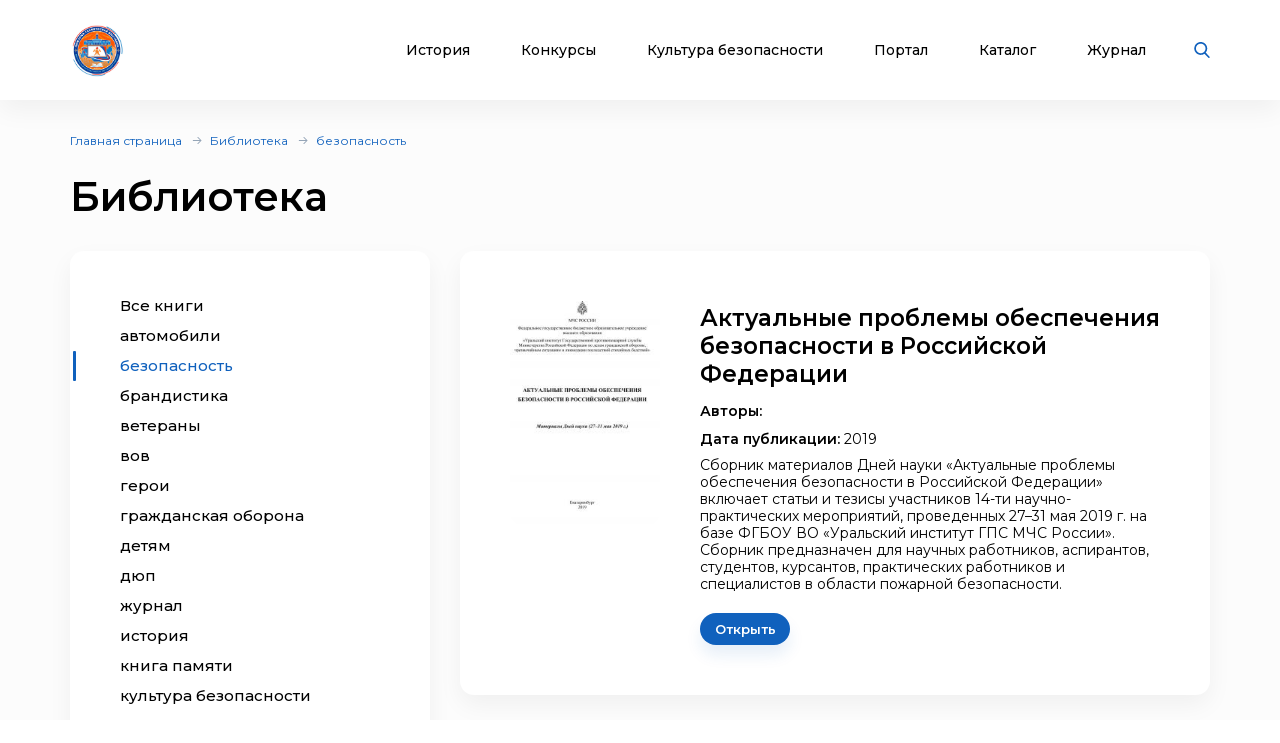

--- FILE ---
content_type: text/html; charset=UTF-8
request_url: https://xn--b1ae4ad.xn--p1ai/library/6
body_size: 7751
content:

<!DOCTYPE html>
<html lang="ru">
<head>
    <meta charset="UTF-8">

    <meta http-equiv="X-UA-Compatible" content="IE=edge">
    <meta name="description" content="Пожарно-техническая выставка">
    <meta name="viewport" content="width=device-width, initial-scale=1, minimum-scale=1, maximum-scale=1">
    <title>безопасность | Библиотека портала ВДПО.рф</title>
    <link rel="stylesheet" href="/assets/css/libs.min.css">
    <link rel="preconnect" href="https://fonts.googleapis.com">
    <link rel="preconnect" href="https://fonts.gstatic.com" crossorigin>
    <link href="https://fonts.googleapis.com/css2?family=Montserrat:wght@400;500;600;700&display=swap" rel="stylesheet">


    <link rel="apple-touch-icon" sizes="180x180" href="/assets/favicon_package/apple-touch-icon.png">
    <link rel="icon" type="image/png" sizes="32x32" href="/assets/favicon_package/favicon-32x32.png">
    <link rel="icon" type="image/png" sizes="16x16" href="/assets/favicon_package/favicon-16x16.png">
    <link rel="manifest" href="/assets/favicon_package/site.webmanifest">
    <link rel="mask-icon" href="/assets/favicon_package/safari-pinned-tab.svg" color="#5bbad5">
    <meta name="msapplication-TileColor" content="#da532c">
    <meta name="theme-color" content="#ffffff">


    <meta name="zen-verification" content="3Vlg9sfQHYaatZbfxPWsGvwhTKkZMMfVjo6SerWGr2bwi5h3j0dg64RirFmay4fc" />
    <meta name="msapplication-TileColor" content="#ffffff">
    <meta name="msapplication-TileImage" content="/assets/favicon/ms-icon-144x144.png">
    <meta name="theme-color" content="#ffffff">
    <link rel="stylesheet" href="/assets/css/app.css?692cb60d099b1">
    <link type="text/css" rel="stylesheet" href="/css/lightslider.min.css" />

    
    
</head>
<body class="font-montserrat text-black">
<div class="s-page overflow-hidden bg-bggrey">
    <header class="s-header bg-white shadow-header py-23px lg:py-10px  z-999 fixed top-0 left-0 w-full">
        <div class="wrapper">
            <div class="container max-w-xl  mx-auto">
                <div class="flex justify-between items-center relative">
                    <div class="flex justify-start items-center">
                        <div class="s-header-logo sm:pl-3px">
                            <a href="/" class="flex justify-start items-center">
                                <picture>
                                    <source srcset="/assets/images/new-logo.jpg" media="(max-width: 650px)" style="width:33px">
                                    <img class="mr-30px md2:mr-20px vdpo-logo flex-shrink-0" src="/assets/images/new-logo.jpg?1" alt="Всероссийское добровольное пожарное общество">
                                </picture>


                            </a>
                        </div>
                    </div>
                    <div class="flex justify-start items-center lg:block hidden text-center font-bold text-12px px-20px">
                        Пожарно-техническая выставка
                    </div>
                    <div class="flex justify-start items-center">
                        <ul class="s-header-list list-none justify-start flex font-medium text-14px leading-17px lg:hidden">
                            <li data-menu-id="1" class="menu-point mr-45px xl:mr-30px lg:mr-34px md2:mr-27px"><a href="javascript:return false;" class="block cursor-pointer hover:text-red text-black transition duration-500 ease-in-out relative px-3px">История</a></li>
                            <li data-menu-id="2" class="menu-point mr-45px xl:mr-30px lg:mr-34px md2:mr-27px"><a href="javascript:return false;"  class="block cursor-pointer hover:text-red text-black transition duration-500 ease-in-out relative px-3px">Конкурсы</a></li>
                            <li data-menu-id="3" class="menu-point mr-45px xl:mr-30px lg:mr-34px md2:mr-27px"><a  href="javascript:return false;" class="block cursor-pointer hover:text-red text-black transition duration-500 ease-in-out relative px-3px">Культура безопасности</a></li>
                            <li data-menu-id="4" class="menu-point mr-45px xl:mr-30px lg:mr-34px md2:mr-27px"><a href="javascript:return false;"  class="block cursor-pointer hover:text-red text-black transition duration-500 ease-in-out relative px-3px">Портал</a></li>
                            <li class="mr-45px xl:mr-30px lg:mr-34px md2:mr-27px"><a href="/products" class="block cursor-pointer hover:text-red text-black transition duration-500 ease-in-out relative px-3px">Каталог</a></li>
                            <li class="mr-45px xl:mr-30px lg:mr-34px md2:mr-27px"><a href="/blog" class="block cursor-pointer hover:text-red text-black transition duration-500 ease-in-out relative px-3px">Журнал</a></li>
                        </ul>
                        <div class="s-header-search relative lg:mr-28px sm:static">
                            <span class="js-search cursor-pointer"><img src="/assets/images/icon-searsh.svg" alt="img" class="svg"></span>
                            <div class="s-header-search-block absolute opacity-0 invisible block transition duration-500 ease-in-out hidden sm:w-full">
                                <form action="/search" method="get">
                                    <input type="text" placeholder="Поиск" name="q" class="search-string-input w-402px bg-bggrey border border-grey2 shadow-header rounded-25px h-43px pl-21px font-normal text-14px leading-39px pr-75px lg:w-531px bg-white sm:w-full">
                                    <button type="submit" class="bg-transparent absolute border-0 p-0 block right-20px"><img src="/assets/images/icon-searsh.svg" alt="img" class="svg"></button>
                                    <div class="s-header-search-close absolute right-52px">
                                        <span class="block cursor-pointer" onclick="$('input.search-string-input').val('')"><img src="/assets/images/icon-close.svg" alt="img" class="svg"></span>
                                    </div>
                                </form>
                            </div>
                        </div>
                        <div class="s-header-toggle hidden lg:block ">
                            <span class="icon-menu-burger"><span class="icon-menu-burger-line"></span></span>
                        </div>

                    </div>
                </div>
            </div>
        </div>

        <nav class="main-menu-dropdown" >
            <div class="container max-w-xl mx-auto py-50px">
                <div class="main-menu-item point1">
                    <div class="menu-header">История</div>
                    <ul class="pt-15px">
                        <li><a href="/map">Субъекты</a></li>
                        <li><a href="/place">Музеи и памятные места</a></li>
                        <li><a href="/veteran">Аллея славы</a></li>
                        <li><a href="/history/honor">Память и слава</a></li>
                        <li><a href="/dinasty">Династии пожарных</a></li>
                        <li><a href="/memory_book">Книга памяти</a></li>
                        <li><a href="/calendar">День в истории</a></li>
                        <li><a href="/virtual">Виртуальный музей</a></li>
                        <li><a href="/brandistika">Брандистика</a></li>
                        <li><a href="/130">#вдпо130лет</a></li>
                        <li><a href="/org">Наука и образование</a></li>

                    </ul>
                </div>
                <div class="main-menu-item point2">
                    <div class="menu-header">Конкурсы</div>
                    <ul class="pt-15px">
                        <li><a href="/olymps">Олимпиады</a></li>
                        <li><a href="/activity/konkurs-znatoki-istorii-pozharnoy-okhrany">Конкурс знатоки</a></li>
                        <li><a href="/ogon-drug-oron-vrag">Огонь-друг, Огонь-враг</a></li>
                        <li><a href="/activity/winners">Зал Почета</a></li>
                        <li><a href="/activity">Активности</a></li>
                        <li><a href="/teams">Команды</a></li>
                        <li><a href="/ai-contest">Учимся сами, обучаем ИИ</a></li>
                    </ul>
                </div>
                <div class="main-menu-item point3">
                    <div class="menu-header">Культура безопасности</div>
                    <ul class="pt-15px">
                        <li><a href="/learning">Для педагогов</a></li>
                        <li><a href="/methodic-bank">Методическая копилка</a></li>
                        <li><a href="/safety-culture">Для населения</a></li>
                        <li><a href="/edu_center">Для специалистов</a></li>
                        <li><a href="/activity">Активности</a></li>
                        <li><a href="/interactive">Интерактивные презентации</a></li>
                        <li><a href="/edu/online">Онлайн-тренажеры</a></li>
                        <li><a href="/quiz">Тесты и викторины</a></li>
                        <li><a href="/video">Видеоролики</a></li>
                        <li><a href="/films">Фильмы о пожарных</a></li>
                        <li><a href="/cartoons">Мультфильмы о пожарных</a></li>
                        <li><a href="/virtual">Виртуальный музей</a></li>
                        <li><a href="/edu_center">Учебный центр</a></li>

                    </ul>
                </div>
                <div class="main-menu-item point4">
                    <div class="menu-header">Портал</div>
                    <ul class="pt-15px">
                        <li><a href="/about">О проекте</a></li>
                        <li><a href="/news">Новости</a></li>
                        <li><a href="/enc">Энциклопедия</a></li>
                        <li><a href="/library">Библиотека</a></li>
                        <li><a href="/products">Каталог продукции</a></li>
                        <li><a href="/blog">Журнал</a></li>
                        <li><a href="/facts">Это интересно!</a></li>

                    </ul>
                </div>

            </div>

        </nav>
        <div class="main-menu-overlay"></div>
    </header>
    <div class="s-menu fixed left-0 top-0 w-full bg-white  z-998 shadow-header rounded-b-14px pt-86px  pb-25px opacity-0 invisible transition duration-500 ease-in-out">
        <ul class="s-menu-list mobile-main-menu text-14px leading-17px font-medium list-none">
            <li>
                <span class="text-black hover:text-red transition duration-500 ease-in-out">История</span>
                <div class="submenu">
                    <ul>
                        <li><a href="/map">Субъекты</a></li>
                        <li><a href="/place">Музеи и памятные места</a></li>
                        <li><a href="/veteran">Аллея славы</a></li>
                        <li><a href="/history/honor">Память и слава</a></li>
                        <li><a href="/dinasty">Династии пожарных</a></li>
                        <li><a href="/memory_book">Книга памяти</a></li>
                        <li><a href="/calendar">День в истории</a></li>
                        <li><a href="/virtual">Виртуальный музей</a></li>
                        <li><a href="/brandistika">Брандистика</a></li>
                        <li><a href="/130">#вдпо130лет</a></li>
                        <li><a href="/org">Наука и образование</a></li>
                    </ul>
                </div>

            </li>
            <li >
                <span href="/news" class="text-black hover:text-red transition duration-500 ease-in-out">Конкурсы</span>
                <ul class="submenu">
                    <li><a href="/olymps">Олимпиады</a></li>
                    <li><a href="/activity/konkurs-znatoki-istorii-pozharnoy-okhrany">Конкурс знатоки</a></li>
                    <li><a href="/learning/prover-sebya">Проверь себя</a></li>
                    <li><a href="/ogon-drug-oron-vrag">Огонь-друг, Огонь-враг</a></li>
                    <li><a href="/activity/winners">Зал Почета</a></li>
                                        <li><a href="/activity">Активности</a></li>
                    <li><a href="/teams">Команды</a></li>
                    <li><a href="/ai-contest">Учимся сами, обучаем ИИ</a></li>
                </ul>
            </li>
            <li >
                <span href="/news" class="text-black hover:text-red transition duration-500 ease-in-out">Культура безопасности</span>
                <ul class="submenu">
                    <li><a href="/learning">Для педагогов</a></li>
                    <li><a href="/methodic-bank">Методическая копилка</a></li>
                    <li><a href="/safety-culture">Для населения</a></li>
                    <li><a href="/edu_center">Для специалистов</a></li>
                    <li><a href="/activity">Активности</a></li>
                    <li><a href="/interactive">Интерактивные презентации</a></li>
                    <li><a href="/edu/online">Онлайн-тренажеры</a></li>
                    <li><a href="/quiz">Тесты и викторины</a></li>
                    <li><a href="/video">Видеоролики</a></li>
                    <li><a href="/films">Фильмы о пожарных</a></li>
                    <li><a href="/cartoons">Мультфильмы о пожарных</a></li>
                    <li><a href="/virtual">Виртуальный музей</a></li>
                    <li><a href="/edu_center">Учебный центр</a></li>
                </ul>
            </li>

            <li >
                <span href="/news" class="text-black hover:text-red transition duration-500 ease-in-out">Портал</span>
                <ul class="submenu">
                    <li><a href="/about">О проекте</a></li>
                    <li><a href="/news">Новости</a></li>
                    <li><a href="/enc">Энциклопедия</a></li>
                    <li><a href="/library">Библиотека</a></li>
                    <li><a href="/blog">Журнал</a></li>
                    <li><a href="/facts">Это интересно!</a></li>
                </ul>
            </li>

            <li><a href="/products" class="text-black hover:text-red transition duration-500 ease-in-out">Каталог</a></li>
            <li><a href="/blog" class="text-black hover:text-red transition duration-500 ease-in-out">Журнал</a></li>
        </ul>
    </div>
    <div class="content-container">
        
    <div class="s-museum-cont pt-32px pb-70px lg:pt-26px lg:pb-50px sm:pt-24px sm:pb-35px ">
        <div class="container max-w-xl  mx-auto">
                <div class="s-breadcrumb">
        <div class="s-breadcrumb-list-wrap">
            <ul class="s-breadcrumb-list flex-wrap font-normal text-12px leading-15px flex items-center text-grey1">
                                    <li class="mr-8px relative flex mb-1 items-center"><a href="/" class="text-blue hover:text-red transition duration-500 ease-in-out">Главная страница</a></li>
                                    <li class="mr-8px relative flex mb-1 items-center"><a href="/library" class="text-blue hover:text-red transition duration-500 ease-in-out">Библиотека</a></li>
                                    <li class="mr-8px relative flex mb-1 items-center"><a href="/library/6" class="text-blue hover:text-red transition duration-500 ease-in-out">безопасность</a></li>
                            </ul>
        </div>
    </div>

            <h1 class="s-alley-title pt-20px font-semibold text-black text-40px leading-49px lg:pt-16px sm:text-25px sm:leading-30px">Библиотека</h1>
            <div class="s-library">
                <div class="s-library-line flex mx-m15px mt-30px lg:mt-20px lg:flex-wrap  sm:mt-18px">
                    <div class="s-library-block px-15px w-4/12 lg:w-full">
                        <div class="s-library-filter py-46px px-50px bg-white rounded-14px shadow-header lg:py-19px lg:px-0">
                                                            <div class="s-library-filter-top hidden font-medium text-14px leading-17px lg:block text-blue pr-40px ml-29px">безопасность</div>
                                                        <div class="s-library-filter-cont lg:mt-20px lg:border-t lg:border-grey4 lg:pt-20px lg:hidden lg:pl-29px">
                                <ul class="s-library-filter-list font-medium text-15px leading-18px lg:text-14px lg:leading-17px">
                                    <li class=""><a href="/library" class="hover:text-red transition duration-500 ease-in-out">Все книги</a></li>
                                                                            <li class="mt-12px "><a href="/library/54" class="hover:text-red transition duration-500 ease-in-out">автомобили</a></li>
                                                                            <li class="mt-12px  active "><a href="/library/6" class="hover:text-red transition duration-500 ease-in-out">безопасность</a></li>
                                                                            <li class="mt-12px "><a href="/library/1120" class="hover:text-red transition duration-500 ease-in-out">брандистика</a></li>
                                                                            <li class="mt-12px "><a href="/library/57" class="hover:text-red transition duration-500 ease-in-out">ветераны</a></li>
                                                                            <li class="mt-12px "><a href="/library/43" class="hover:text-red transition duration-500 ease-in-out">вов</a></li>
                                                                            <li class="mt-12px "><a href="/library/59" class="hover:text-red transition duration-500 ease-in-out">герои</a></li>
                                                                            <li class="mt-12px "><a href="/library/60" class="hover:text-red transition duration-500 ease-in-out">гражданская оборона</a></li>
                                                                            <li class="mt-12px "><a href="/library/820" class="hover:text-red transition duration-500 ease-in-out">детям</a></li>
                                                                            <li class="mt-12px "><a href="/library/63" class="hover:text-red transition duration-500 ease-in-out">дюп</a></li>
                                                                            <li class="mt-12px "><a href="/library/64" class="hover:text-red transition duration-500 ease-in-out">журнал</a></li>
                                                                            <li class="mt-12px "><a href="/library/15" class="hover:text-red transition duration-500 ease-in-out">история</a></li>
                                                                            <li class="mt-12px "><a href="/library/67" class="hover:text-red transition duration-500 ease-in-out">книга памяти</a></li>
                                                                            <li class="mt-12px "><a href="/library/68" class="hover:text-red transition duration-500 ease-in-out">культура безопасности</a></li>
                                                                            <li class="mt-12px "><a href="/library/71" class="hover:text-red transition duration-500 ease-in-out">лесные пожары</a></li>
                                                                            <li class="mt-12px "><a href="/library/660" class="hover:text-red transition duration-500 ease-in-out">личности</a></li>
                                                                            <li class="mt-12px "><a href="/library/72" class="hover:text-red transition duration-500 ease-in-out">методические рекомендации</a></li>
                                                                            <li class="mt-12px "><a href="/library/74" class="hover:text-red transition duration-500 ease-in-out">награды</a></li>
                                                                            <li class="mt-12px "><a href="/library/46" class="hover:text-red transition duration-500 ease-in-out">обучение</a></li>
                                                                            <li class="mt-12px "><a href="/library/75" class="hover:text-red transition duration-500 ease-in-out">памятные места</a></li>
                                                                            <li class="mt-12px "><a href="/library/31" class="hover:text-red transition duration-500 ease-in-out">пожарная безопасность</a></li>
                                                                            <li class="mt-12px "><a href="/library/23" class="hover:text-red transition duration-500 ease-in-out">пожарная охрана</a></li>
                                                                            <li class="mt-12px "><a href="/library/81" class="hover:text-red transition duration-500 ease-in-out">пожарные добровольцы</a></li>
                                                                            <li class="mt-12px "><a href="/library/340" class="hover:text-red transition duration-500 ease-in-out">раскраска</a></li>
                                                                            <li class="mt-12px "><a href="/library/141" class="hover:text-red transition duration-500 ease-in-out">спорт</a></li>
                                                                            <li class="mt-12px "><a href="/library/86" class="hover:text-red transition duration-500 ease-in-out">справочник спасателя</a></li>
                                                                            <li class="mt-12px "><a href="/library/1009" class="hover:text-red transition duration-500 ease-in-out">статистика</a></li>
                                                                            <li class="mt-12px "><a href="/library/87" class="hover:text-red transition duration-500 ease-in-out">художественная литература</a></li>
                                                                            <li class="mt-12px "><a href="/library/88" class="hover:text-red transition duration-500 ease-in-out">чс</a></li>
                                                                            <li class="mt-12px "><a href="/library/89" class="hover:text-red transition duration-500 ease-in-out">энциклопедия</a></li>
                                                                            <li class="mt-12px "><a href="/library/659" class="hover:text-red transition duration-500 ease-in-out">юбилейные</a></li>
                                                                            <li class="mt-12px "><a href="/library/90" class="hover:text-red transition duration-500 ease-in-out">юмор</a></li>
                                                                    </ul>
                            </div>
                        </div>
                    </div>
                    <div class="s-library-block px-15px w-2/3 lg:w-full lg:pt-30px sm:pt-25px">
                        <div class="s-library-books">
                                                                                                <div id="book_988"></div>
                            <div  class="s-library-book bg-white rounded-14px shadow-header p-50px flex pr-45px lg:p-40px sm:flex-wrap sm:pt-25px sm:px-24px sm:pb-25px ">
                                                                            <div class="s-library-book-img w-150px sm:w-full">
                                            <a href="https://drive.google.com/open?id=1Tzsx8lLBDTioL213rVGpSxWaKLyNJmCl" target="_blank">
                                                <img src="/img/book/925108da-19a5-4421-8019-547cb6ddd840.jpg" alt="img" class="img-responsive rounded-14px block sm:mx-auto">
                                            </a>
                                        </div>
                                        <div class="s-library-book-cont w-150pxcalc pl-40px pt-3px lg:pl-29px lg:pt-0 sm:w-full sm:pl-0 sm:pt-21px">
                                            <div class="s-library-book-title font-semibold text-23px leading-28px sm:text-18px sm:leading-22px">
                                                <a href="https://drive.google.com/open?id=1Tzsx8lLBDTioL213rVGpSxWaKLyNJmCl" target="_blank">Актуальные проблемы обеспечения безопасности в Российской Федерации</a>
                                            </div>
                                            <ul class="s-library-book-list font-normal text-14px leading-17px pt-15px max-w-460px sm:text-13px sm:leading-16px sm:pt-10px">
                                                <li>
                                                                                                            <strong class="font-semibold">Авторы:</strong>  
                                                                                                    </li>
                                                <li class="mt-11px lg:mt-10px"><strong class="font-semibold">Дата публикации:</strong>  2019</li>
                                            </ul>
                                            <div class="s-library-book-text font-normal text-14px leading-17px pt-9px sm:text-13px sm:leading-16px">
                                                Сборник материалов Дней науки «Актуальные проблемы обеспечения безопасности в Российской Федерации» включает статьи и тезисы участников 14-ти научно-практических мероприятий, проведенных 27–31 мая 2019 г. на базе ФГБОУ ВО «Уральский институт ГПС МЧС России». Сборник предназначен для научных работников, аспирантов, студентов, курсантов, практических работников и специалистов в области пожарной безопасности. 
                                            </div>
                                            <div class="s-library-book-button pt-20px sm:pt-15px">
                                                <a href="https://drive.google.com/open?id=1Tzsx8lLBDTioL213rVGpSxWaKLyNJmCl" class="s-library-book-btn bg-blue rounded-25px shadow-button1 h-32px w-full px-22px font-semibold text-13px leading-16x flex justify-center items-center text-white hover:bg-blue-hover transition duration-500 ease-in-out max-w-90px  sm:text-14px sm:leading-17px"><span>Открыть</span></a>
                                            </div>
                                        </div>
                                                                </div>
                                                                                    </div>
                    </div>

                </div>
            </div>
        </div>
    </div>
    <div class="adv-banner-bar pt-15px"></div>
    </div>
    <footer class="s-footer bg-bggrey">
        <div class="s-footer-line bg-footer h-2px bg-top md:bg-footer-md line1 xs1:bg-footer-sm"></div>
        <div class="s-footer-top bg-white shadow-header pt-76px pb-60px lg:pt-47px lg:pb-46px sm:pt-32px sm:pb-33px">
            <div class="container max-w-xl  mx-auto">
                <div class="s-footer-line  mx-m15px flex flex-wrap font-normal text-14px leading-17px md1:text-13px md1:leading-16px">
                    <div class="s-footer-block px-15px w-9/12 lg:w-2/3 md1:w-full">
                        <div class="line flex lg:max-w-390px">
                            <div class="s-footer-item flex mr-125px xl:mr-70px lg:mr-0 lg:block lg:pr-15px lg:w-1/2">
                                <ul class="s-footer-list mr-125px xl:mr-70px lg:mr-0">
                                    <li class="relative"><a href="/map" class="hover:text-red transition duration-500 ease-in-out">Субъекты</a></li>
                                    <li class="mt-10px relative"><a href="/place" class="hover:text-red transition duration-500 ease-in-out">Музеи и памятные места</a></li>
                                    <li class="mt-10px relative"><a href="/veteran" class="hover:text-red transition duration-500 ease-in-out">Аллея славы</a></li>
                                    <li class="mt-10px relative"><a href="/history/honor" class="hover:text-red transition duration-500 ease-in-out">Память и слава</a></li>
                                    <li class="mt-10px relative"><a href="/dinasty" class="hover:text-red transition duration-500 ease-in-out">Династии пожарных</a></li>
                                    <li class="mt-10px relative"><a href="/memory_book" class="hover:text-red transition duration-500 ease-in-out">Книга памяти</a></li>
                                    <li class="mt-10px relative"><a href="/calendar" class="hover:text-red transition duration-500 ease-in-out">День в истории</a></li>
                                    <li class="mt-10px relative"><a href="/edu_center" class="hover:text-red transition duration-500 ease-in-out">Учебный центр</a></li>
                                    <li class="mt-10px relative"><a href="/130" class="hover:text-red transition duration-500 ease-in-out">#вдпо130лет</a></li>
                                </ul>
                                <ul class="s-footer-list lg:pt-10px">
                                    <li class="relative"><a href="/news" class="hover:text-red transition duration-500 ease-in-out">Новости</a></li>

                                    <li class="mt-10px relative"><a href="/enc" class="hover:text-red transition duration-500 ease-in-out">Энциклопедия</a></li>
                                    <li class="mt-10px relative"><a href="/library" class="hover:text-red transition duration-500 ease-in-out">Библиотека</a></li>
                                    <li class="mt-10px relative"><a href="/org" class="hover:text-red transition duration-500 ease-in-out">Наука и образование</a></li>
                                    <li class="mt-10px relative"><a href="/safety-culture" class="hover:text-red transition duration-500 ease-in-out">Культура безопасности</a></li>
                                    <li class="mt-10px relative"><a href="/learning" class="hover:text-red transition duration-500 ease-in-out">Для педагогов</a></li>
                                    <li class="mt-10px relative"><a href="/virtual" class="hover:text-red transition duration-500 ease-in-out">Виртуальный музей</a></li>

                                    <li class="mt-10px relative"><a href="/blog" class="hover:text-red transition duration-500 ease-in-out">Журнал</a></li>
                                    <li class="mt-10px relative"><a href="/video" class="hover:text-red transition duration-500 ease-in-out">Видеоролики</a></li>
                                    <li class="mt-10px relative"><a href="/films" class="hover:text-red transition duration-500 ease-in-out">Фильмы о пожарных</a></li>
                                    <li class="mt-10px relative"><a href="/cartoons" class="hover:text-red transition duration-500 ease-in-out">Мультфильмы о пожарных</a></li>
                                    <li class="mt-10px relative"><a href="/brandistika" class="hover:text-red transition duration-500 ease-in-out">Брандистика</a></li>
                                </ul>
                            </div>
                            <div class="s-footer-item lg:pl-15px lg:w-1/2">
                                <ul class="s-footer-list">
                                    <li class="relative"><a href="/olymps" class="hover:text-red transition duration-500 ease-in-out">Олимпиады</a></li>
                                    <li class="mt-10px relative"><a href="/activity/konkurs-znatoki-istorii-pozharnoy-okhrany" class="hover:text-red transition duration-500 ease-in-out">Конкурс знатоки</a></li>
                                    <li class="mt-10px relative"><a href="/learning/prover-sebya" class="hover:text-red transition duration-500 ease-in-out">Проверь себя</a></li>                                    
                                    <li class="mt-10px relative"><a href="/ogon-drug-oron-vrag">Огонь-друг, Огонь-враг</a></li>
                                    <li class="mt-10px relative"><a href="/interactive" class="hover:text-red transition duration-500 ease-in-out">Интерактивные презентации</a></li>
                                    <li class="mt-10px relative"><a href="/edu/online" class="hover:text-red transition duration-500 ease-in-out">Онлайн-тренажеры</a></li>
                                    <li class="mt-10px relative"><a href="/quiz" class="hover:text-red transition duration-500 ease-in-out">Тесты и викторины</a></li>
                                    <li class="mt-10px relative"><a href="/facts" class="hover:text-red transition duration-500 ease-in-out">Это интересно!</a></li>
                                    <li class="mt-10px relative"><a href="/activity" class="hover:text-red transition duration-500 ease-in-out">Активности</a></li>
                                    <li class="mt-10px relative"><a href="/teams" class="hover:text-red transition duration-500 ease-in-out">Команды</a></li>

                                    <li class="mt-10px relative"><a href="/activity/winners" class="hover:text-red transition duration-500 ease-in-out">Зал Почета</a></li>
                                </ul>
                            </div>
                        </div>
                    </div>
                    <div class="s-footer-block px-15px w-3/12 lg:w-1/3 md1:w-full md1:pt-32px">
                        <div class="right flex justify-end lg:block">
                            <div class="s-footer-contacts max-w-217px w-full lg:max-w-inherit lg:mx-m15px md1:mx-m20px md1:px-20px md1:border-t md1:border-grey4 md1:w-40pxcalc1 md1:pt-30px">
                                <div class="s-footer-title font-semibold text-17px leading-21px text-grey1 md1:text-15px md1:leading-18px">Контакты</div>
                                <ul class="s-footer-info font-normal text-black text-14px leading-17px pt-23px md1:text-13px md1:leading-16px md1:pt-11px">
                                    <li>
                                        <div class="s-footer-info-item flex items-center">
                                            <img src="/assets/images/contacts-icon1.svg" alt="img">
                                            <span class="text pl-10px lg:whitespace-nowrap">Звездный Бульвар, д. 7</span>
                                        </div>
                                    </li>
                                    
                                    <li class="mt-11px md1:mt-8px">
                                        <a href="mailto:info@vdpo.ru" class="s-footer-info-item inline-flex items-center text-blue">
                                            <img src="/assets/images/contacts-icon2.svg" alt="img" class="svg">
                                            <span class="text pl-10px">info@vdpo.ru</span>
                                        </a>
                                    </li>
                                    
                                </ul>
                                <ul class="s-footer-soc flex pt-20px md1:pt-10px">
                                    <li class="mr-5px"><a href="https://t.me/ptvystavka"  target="_blank" class="rounded-full block relative w-30px h-30px"><span class="default transition duration-500 ease-in-out opacity-1 visible"><img src="/assets/images/soc-icon6-d.svg" alt="img"></span><span class="hover absolute left-0 top-0 opacity-0 invisible"><img src="/assets/images/soc-icon6.svg" alt="img"></span></a></li>
                                    <li class="mr-5px"><a href="https://vk.com/club203015498" target="_blank" class="rounded-full block relative w-30px h-30px"><span class="default transition duration-500 ease-in-out opacity-1 visible"><img src="/assets/images/soc-icon2-d.svg" alt="img"></span><span class="hover absolute left-0 top-0 opacity-0 invisible"><img src="/assets/images/soc-icon2.svg" alt="img"></span></a></li>
                                    <!--li class="mr-5px"><a href="https://twitter.com/VDPO_Russia" target="_blank" class="rounded-full block relative w-30px h-30px"><span class="default transition duration-500 ease-in-out opacity-1 visible"><img src="/assets/images/soc-icon3-d.svg" alt="img"></span><span class="hover absolute left-0 top-0 opacity-0 invisible"><img src="/assets/images/soc-icon3.svg" alt="img"></span></a></li-->
                                    <li class="mr-5px"><a href="https://zen.yandex.ru/id/603937fe00c74f578e457944" target="_blank" class="rounded-full block relative w-30px h-30px"><span class="default transition duration-500 ease-in-out opacity-1 visible"><img src="/assets/images/soc-icon4-d.svg" alt="img"></span><span class="hover absolute left-0 top-0 opacity-0 invisible"><img src="/assets/images/soc-icon4.svg" alt="img"></span></a></li>
                                    <li><a href="https://www.youtube.com/watch?v=rUuJDkWxha8&list=PLPm8HqcvZE9o8vQ4-76p9abOH2X3k4ODm&ab_channel=vdpo-russia" target="_blank" class="rounded-full block relative w-30px h-30px"><span class="default transition duration-500 ease-in-out opacity-1 visible"><img src="/assets/images/soc-icon5-d.svg" alt="img"></span><span class="hover absolute left-0 top-0 opacity-0 invisible"><img src="/assets/images/soc-icon5.svg" alt="img"></span></a></li>
                                </ul>
                            </div>
                        </div>
                    </div>
                </div>
            </div>
        </div>
        <div class="s-footer-bottom py-40px md2:py-30px">
            <div class="container max-w-xl  mx-auto">
                <div class="flex justify-between items-center md2:block md:flex-wrap">
                    <div class="flex justify-start items-center gap-2">
                        <div class="s-header-logo mr-30px lg:mr-50px md2:mr-0 ">
                            <div class="flex justify-start items-center md2:inline-flex">
                                <a href="https://vdpo.ru" target="_blank">
                                    <picture>
                                        <source srcset="/assets/images/vdpo-logo.svg?1" media="(max-width: 767px)">
                                        <img style="width: 46px;" class="mr-30px md2:mr-15px md2:mr-20px" src="/assets/images/vdpo-logo.svg?1" alt="Всероссийское добровольное пожарное общество">
                                    </picture>
                                </a>
                            
                            </div>

                        </div>
                        <div class="s-footer-copy md2:text-left font-normal text-12px leading-15px text-grey1 sm:text-11px sm:leading-13px md2:pt-13px md:max-w-300px md2:max-w-inherit">
                            © 2018-2025, «ВДПО» <br>
                            Все права на материалы, находящиеся на сайте, охраняются в соответствии с законодательством РФ.
                        </div>
                    </div>

                    <div class="text-right md:text-left s-footer-copy font-normal text-12px leading-15px text-grey1 sm:text-11px sm:leading-13px md2:pt-13px md:max-w-300px md2:max-w-inherit">
                        <br><a href="/politics">Политика конфиденциальности</a>
                    </div>
                </div>
            </div>
        </div>
    </footer>
    
</div>

<script src="/assets/js/libs.min.js"></script>
<script src="/js/lightslider.min.js"></script>
<script src="/assets/js/app.js?692cb60d099b1"></script>
    <script src="/js/adv.js?692cb60d099b1"></script>
<script src="https://stackpath.bootstrapcdn.com/bootstrap/4.1.3/js/bootstrap.min.js" integrity="sha384-ChfqqxuZUCnJSK3+MXmPNIyE6ZbWh2IMqE241rYiqJxyMiZ6OW/JmZQ5stwEULTy" crossorigin="anonymous"></script>

<!-- Global site tag (gtag.js) - Google Analytics -->
<script async src="https://www.googletagmanager.com/gtag/js?id=UA-133479467-1"></script>
<script>
    window.dataLayer = window.dataLayer || [];
    function gtag(){dataLayer.push(arguments);}
    gtag('js', new Date());

    gtag('config', 'UA-133479467-1');
</script>



    <!-- Yandex.Metrika counter -->
    <script type="text/javascript" >
        (function(m,e,t,r,i,k,a){m[i]=m[i]||function(){(m[i].a=m[i].a||[]).push(arguments)};
            m[i].l=1*new Date();k=e.createElement(t),a=e.getElementsByTagName(t)[0],k.async=1,k.src=r,a.parentNode.insertBefore(k,a)})
        (window, document, "script", "https://mc.yandex.ru/metrika/tag.js", "ym");

        ym(52136275, "init", {
            clickmap:true,
            trackLinks:true,
            accurateTrackBounce:true
        });
    </script>
    <noscript><div><img src="https://mc.yandex.ru/watch/52136275" style="position:absolute; left:-9999px;" alt="" /></div></noscript>
    <!-- /Yandex.Metrika counter -->

<script>
    $('.main-menu-overlay').on('click',(e) => {
        $('.main-menu-dropdown').hide();
        $('.main-menu-overlay').hide();
        $('header .wrapper').css('width','');
        $(document.body).removeClass('main-menu-active');
    });
    $('.menu-point').on('click', (e) => {
        let menuId  = $(e.target).closest('.menu-point').data('menu-id');
        console.log($('.main-menu-dropdown  .main-menu-item.point'+menuId))

        $('.main-menu-dropdown').show();
        $('.main-menu-overlay').show();
        $('.main-menu-dropdown .main-menu-item').hide();
        $('.main-menu-dropdown .main-menu-item.point'+menuId).show();
        let header = $('header .wrapper');
        header.css('width',header.width())
        $(document.body).addClass('main-menu-active');



    })
    $('.mobile-main-menu > li').on('click',(e) => {
        $('.mobile-main-menu > li.active').removeClass('active');
        $(e.target).closest('li').addClass('active');
    });
</script>




</body>
</html>


--- FILE ---
content_type: text/css
request_url: https://xn--b1ae4ad.xn--p1ai/assets/css/app.css?692cb60d099b1
body_size: 46206
content:
@charset "UTF-8";:root{--red:#e93226;--grey:#95a5b7;--blue:#1061bd;--line:#e7e7e7}.inline-filter{align-items:center;color:var(--blue);display:flex;font-size:15px;gap:40px}.inline-filter__item{position:relative}.inline-filter__item.open .inline-filter__item-menu{display:flex}.inline-filter__item.open .inline-filter__item-btn svg{rotate:180deg}.inline-filter__item-btn{align-items:center;cursor:pointer;display:flex;gap:10px;justify-content:start}.inline-filter__item-btn:hover{color:var(--red)}.inline-filter__item-btn:hover svg{transition:.3s ease-in-out}.inline-filter__item-btn:hover svg path{stroke:var(--red)}.inline-filter__item-menu{background:#fff;border-radius:14px;box-shadow:0 10px 25px 0 rgba(0,0,0,.05);display:none;padding:26px 29px;position:absolute;right:0;top:30px;z-index:1000}.inline-filter__item-menu ul{display:flex;flex-direction:column;gap:12px}.inline-filter__item-menu li{color:#000;cursor:pointer;font-size:14px;min-width:100px}.inline-filter__item-menu li:hover{color:var(--red)}.s-publication-article .video-container{height:0;padding-bottom:56.25%;position:relative}.s-publication-article .video-container iframe{height:100%;left:0;position:absolute;top:0;width:100%}.s-publication-article .accent{border-left:4px solid #ececec;font-weight:500;margin:30px 0;padding-left:20px}.s-publication-article h2{font-size:2rem;font-weight:700;line-height:2rem;margin-bottom:1rem;margin-top:1rem}.s-publication-article h3{font-size:1.5rem;font-weight:700;line-height:1.5rem;margin-bottom:1rem;margin-top:1rem}.s-publication-article h4{font-size:1rem;font-weight:600;line-height:1rem;margin-bottom:1rem;margin-top:1rem}.s-publication-article .cit{background-color:#fbe9db;font-style:italic;line-height:2rem;margin:1rem 0;padding:2rem 2rem 2rem 7rem;position:relative}@media (max-width:768px){.s-publication-article .cit{padding:2rem 2rem 2rem 4rem}}@media (max-width:568px){.s-publication-article .cit{line-height:1.2rem;padding:2rem 2rem 2rem 3rem}}.s-publication-article .cit:after{background:url(/assets/images/icon-quote.png) 50%;background-repeat:no-repeat;background-size:contain;content:"";height:32px;left:20px;opacity:.5;position:absolute;top:20px;width:32px}@media (max-width:568px){.s-publication-article .cit:after{height:20px;left:10px;width:20px}}.s-publication-article .blue-block{background-color:#eef5ff;font-weight:500;line-height:1.9;margin:1rem 0;padding:2rem}.s-publication-article .grey-block{background-color:#f5f4f4;font-weight:500;line-height:1.9;margin:1rem 0;padding:2rem}.s-publication-article .img-slider .swiper-pagination-bullet{background:#fff;opacity:.6}.s-publication-article .img-slider .swiper-pagination-bullet.swiper-pagination-bullet-active{background:var(--swiper-pagination-color,var(--swiper-theme-color));opacity:1}.s-publication-article .img-slider .close-button{color:#fff;cursor:pointer;display:none;font-size:32px;height:45px;opacity:.75;position:fixed;right:15px;text-align:center;top:15px;width:45px;z-index:9999}.s-publication-article .img-slider .close-button:before{content:"×"}.s-publication-article .img-slider .close-button:active,.s-publication-article .img-slider .close-button:hover{opacity:1}.s-publication-article .img-slider.fullscreen{background-color:#161418;height:100%;left:0;margin-top:0;position:fixed;top:0;width:100%}.s-publication-article .img-slider.fullscreen .swiper-slide{background-size:contain;cursor:default}.s-publication-article .img-slider.fullscreen .swiper-slide img{margin:auto}.s-publication-article .img-slider.fullscreen .close-button{display:block}@media screen and (max-width:576px){.s-about-article-text p{padding-top:16px}}.s-article-text ol{display:block;list-style-type:decimal;margin-block-end:1em;margin-block-start:1em;margin-inline-end:0;margin-inline-start:0;padding-inline-start:40px}.s-article-text ol li{padding-right:15px;padding-top:15px}@media (max-width:576px){.s-article-text ol li{padding-right:0;padding-top:12px}}@media (max-width:991px){.s-article-text ol li{padding-top:20px}}.s-article-text p{padding-right:15px;padding-top:30px}@media (max-width:576px){.s-article-text p{padding-right:0;padding-top:14px}}@media (max-width:991px){.s-article-text p{padding-top:27px}}.s-publication-article article .content p{padding-top:20px}@media (max-width:576px){.s-publication-article article .content p{padding-top:15px}}.s-about-article-text p{padding-top:20px}@media (max-width:576px){.s-about-article-text p{padding-top:16px}}.s-about-article-text p:first-child{padding-top:0}.s-history-main-content h1{-webkit-text-size-adjust:100%;-moz-text-size-adjust:100%;text-size-adjust:100%;background-color:#fcfcfc;border:solid #1061bd;border-radius:3px 7px 7px 3px;border-width:0 0 0 2px;box-sizing:border-box;color:#000;display:block;font-family:Montserrat,sans-serif;font-size:30px;font-weight:600;height:134px;line-height:37px;margin-block-end:7px;margin-block-start:37px;margin-inline-end:0;margin-inline-start:0;margin:37px 20px 7px 0;padding:30px 37px;-moz-tab-size:4;-o-tab-size:4;tab-size:4;text-align:left!important}.s-history-main-content h2{font-family:Montserrat,sans-serif;font-size:23px;font-weight:600;line-height:28px;padding-top:29px}@media (max-width:576px){.s-history-main-content h2{font-size:18px;line-height:22px;padding-top:25px}}.s-text-para-standard p{padding-top:20px}@media (max-width:576px){.s-text-para-standard p{padding-top:16px}}.s-text-para-standard p img{display:inline-block}.s-text-para-standard p:first-child{padding-top:0}.s-text-para-standard ul{list-style:disc;list-style-position:outside;margin:20px 20px 10px}.s-text-para-standard ul li{margin-bottom:10px}.s-text-para-standard ol{display:block;list-style-type:decimal;margin-block-end:1em;margin-block-start:1em;margin-inline-end:0;margin-inline-start:0;padding-inline-start:40px}.s-text-para-standard a{--tw-text-opacity:1;color:rgba(16,97,189,var(--tw-text-opacity));transition-duration:.5s;transition-timing-function:cubic-bezier(.4,0,.2,1)}.s-text-para-standard a:hover{color:rgba(233,50,38,var(--tw-text-opacity))}.img-description{color:#4d5669;font-size:.85rem;font-style:italic;font-weight:400;margin:5px 0 20px}.ptm-page table{border-collapse:collapse}.ptm-page table td{padding:5px}.ptm-page table tbody td,.ptm-page table thead td{border:1px solid #007cff}.blogs.author .post-card .author{display:none}.ptm-lecture-page__presentation{margin:20px 0;overflow-x:scroll}.ptm-lecture-page__presentation .inner-wrapper{display:flex;max-height:110px;width:auto}.ptm-lecture-page__presentation .inner-wrapper img{border-radius:4px;cursor:pointer;display:inline-block;margin:2px 5px}.photo-album .galery-wrapper{left:0;position:fixed;top:0}.photo-album #gallery-modal>div{margin:auto;padding:50px}.photo-album #gallery-modal>div li>img{max-height:650px}.modal.show{background-color:rgba(0,0,0,.7);display:flex!important}.modal.show #lightSlider li>img{max-height:650px}.modal{bottom:0;display:none;outline:0;overflow:hidden;right:0;z-index:1050}.anniversary#app,.modal{left:0;position:fixed;top:0}.anniversary#app{height:100vh;width:100vw}.anniversary header{align-items:flex-start;display:flex;justify-content:space-between;margin:0 auto;padding-top:3vh;position:relative;width:87.7vw;z-index:100}.anniversary .intro_video{bottom:0;height:100vh;left:0;overflow:hidden;position:absolute;right:0;top:0;transition:transform 0s .7s;width:100vw;will-change:transform}.anniversary .intro_video .video{background:#000;height:100%;-o-object-fit:cover;object-fit:cover;opacity:.5;z-index:0}.anniversary .intro_video .video video{height:100vh;-o-object-fit:cover;object-fit:cover;width:100vw}.anniversary .center-logo{margin:10vh 0;position:relative;text-align:center;width:100%;z-index:1}.anniversary .center-logo img{display:inline-block;height:50vh}.anniversary .btns{position:relative;text-align:center;width:100%;z-index:10}.anniversary .btns .bottom-btns{display:inline-block}.anniversary .video-news h2{font-size:20px;font-weight:bolder;padding:40px 0 20px}.anniversary .video-news p.video{height:0;padding-bottom:56.25%;padding-top:25px;position:relative}.anniversary .video-news p.video iframe{height:100%;left:0;position:absolute;top:0;width:100%}.anniversary .media-kit h2{font-size:20px;font-weight:bolder;padding:40px 0 20px}.anniversary .media-kit .stat{border-collapse:collapse}.anniversary .media-kit .stat td{border:1px solid #000;padding:5px}.quiz .filter-list li{background-color:blue;border-radius:100px;display:inline-block;margin:10px 20px;padding:2px 10px}.quiz .filter-list li:hover{background-color:red}.adv-banner-hor{width:100%}.olimppb .header{background-color:#f1f5f9;height:500px;position:relative;width:100%}.olimppb .header .text-block{padding-top:87px;position:relative;z-index:100}@media (max-width:1024px){.olimppb .header .text-block{padding-top:70px}}@media (max-width:556px){.olimppb .header .text-block{padding-top:20px}}.olimppb .header .text-block .email{display:flex;margin-top:30px}.olimppb .header .text-block .email img{display:inline-block;margin-left:20px;margin-top:-4px;width:auto}@media (max-width:565px){.olimppb .header .text-block .email img{margin:0}}@media (max-width:1024px){.olimppb .header .text-block .email{margin-top:30px}}@media (max-width:768px){.olimppb .header .text-block .email{margin-top:10px}}@media (max-width:565px){.olimppb .header .text-block .email{flex-wrap:wrap;padding-right:100px}}.olimppb .header .text-block .title{color:#000;display:flex;font-family:Montserrat,sans-serif;font-size:40px;font-weight:600;line-height:48px}.olimppb .header .text-block .title .logo-title{background:url(/assets/images/olimppb/logo-1.png);background-size:cover;height:150px;margin-right:30px;width:150px}@media (max-width:996px){.olimppb .header .text-block .title .logo-title{display:none}}@media (max-width:556px){.olimppb .header .text-block .title{font-size:22px;line-height:30px}}.olimppb .header .text-block .descr{font-family:Montserrat,sans-serif;font-size:15px;font-style:normal;font-weight:400;line-height:18px;margin:0 auto 0 0;max-width:590px;padding-top:20px}@media (max-width:556px){.olimppb .header .text-block .descr{font-size:14px;line-height:17px}}.olimppb .header .text-block ul.header-menu{margin-top:50px}@media (max-width:556px){.olimppb .header .text-block ul.header-menu{margin-top:30px}}.olimppb .header .text-block ul.header-menu li{display:inline-block;margin-bottom:30px;padding-right:10px}@media (max-width:556px){.olimppb .header .text-block ul.header-menu li{display:block;margin-bottom:14px}}.olimppb .header .text-block ul.header-menu li a{background-color:#fff;border-radius:100px;color:#0063ae;font-family:Montserrat,sans-serif;font-size:15px;font-style:normal;font-weight:600;line-height:18px;padding:10px 20px}.olimppb .header .text-block ul.header-menu li a.text-red{color:rgba(233,50,38,var(--tw-text-opacity))}@media (max-width:556px){.olimppb .header .text-block ul.header-menu li a{font-size:14px;line-height:16px;padding:8px 13px}}.olimppb .header .text-block ul.header-menu li a:hover{color:#de2920}.olimppb .header .logo{background:url(/assets/images/olimppb/logo-1.png);background-size:cover;display:none;height:150px;position:absolute;right:30px;top:30px;width:150px}@media (max-width:996px){.olimppb .header .logo{display:block}}.olimppb .header .logo.fixed{position:fixed;z-index:100}@media (max-width:1024px){.olimppb .header .logo{right:5px;top:5px}}@media (max-width:556px){.olimppb .header .logo{background-repeat:round;height:110px;right:11px;top:215px;width:110px}}.olimppb .header .header-banner{background:url(/assets/images/olimppb/top-banner.png);height:689px;position:absolute;right:0;top:0;width:838px}@media (max-width:1440px){.olimppb .header .header-banner{right:-240px}}@media (max-width:1024px){.olimppb .header .header-banner{right:-520px}}@media (max-width:768px){.olimppb .header .header-banner{right:-500px}}@media (max-width:556px){.olimppb .header .header-banner{background:url(/assets/images/olimppb/top-banner-sm.png);height:418px;right:-240px;top:200px;width:443px}}.olimppb .header .top-left{left:0;position:absolute;top:0}@media (max-width:1024px){.olimppb .header .top-left{display:none}}.olimppb .faq-btn{background:linear-gradient(180deg,#0674c8,#0063ae);border-bottom:1px solid hsla(0,0%,100%,.2);border-radius:100px;color:#fff;display:inline-block;filter:drop-shadow(0 3px 0 #00345B);font-size:25px;font-weight:600;gap:10px;height:70px;line-height:30px;margin:160px auto 0;padding:20px 80px 20px 40px;position:relative}.olimppb .faq-btn img{position:absolute;right:-40px;top:-70px}@media (max-width:996px){.olimppb .faq-btn img{right:-4px;top:-50px;width:120px}.olimppb .faq-btn{font-size:17px;line-height:20px;margin:160px 15px 0;padding:15px 80px 20px 40px}}.olimppb .active-olimp{background:url(/assets/images/olimppb/active-olimp.png);background-repeat:no-repeat;height:695px;margin-top:100px;width:818px}@media (max-width:996px){.olimppb .active-olimp{background-size:contain;max-width:100%}}@media (max-width:565px){.olimppb .active-olimp{height:320px;max-width:100%}}.olimppb .active-olimp .title{color:#de2920;font-size:27px;font-weight:600;line-height:33px;padding:100px 100px 0;text-align:center}@media (max-width:996px){.olimppb .active-olimp .title{padding-top:80px}}@media (max-width:565px){.olimppb .active-olimp .title{font-size:18px;line-height:24px;padding:35px 20px 0}}.olimppb .active-olimp .ava{height:210px;margin:-8px auto 0}@media (max-width:768px){.olimppb .active-olimp .ava{height:190px}}@media (max-width:565px){.olimppb .active-olimp .ava{display:none}}.olimppb .active-olimp .dates{font-size:18px;font-style:normal;font-weight:600;line-height:22px;margin-top:20px;text-align:center}@media (max-width:565px){.olimppb .active-olimp .dates{font-size:15px;line-height:20px;margin-top:10px}}.olimppb .active-olimp .additional-info{color:#798791;font-size:13px;font-style:normal;font-weight:400;line-height:16px;padding:10px 200px 0;text-align:center}@media (max-width:565px){.olimppb .active-olimp .additional-info{padding:10px 30px 0}}.olimppb .active-olimp .btn-start{background:linear-gradient(180deg,#0674c8,#0063ae);border-bottom:1px solid hsla(0,0%,100%,.2);border-radius:100px;color:#fff;display:inline-block;filter:drop-shadow(0 3px 0 #00345B);font-size:25px;font-weight:600;height:70px;line-height:30px;margin:20px auto 0;padding:20px 40px;position:relative}@media (max-width:565px){.olimppb .active-olimp .btn-start{font-size:17px;height:40px;line-height:30px;margin:20px 15px 0;padding:5px 40px}}.olimppb .aims{padding-top:40px}@media (max-width:1024px){.olimppb .aims{padding:40px 36px 0}}@media (max-width:565px){.olimppb .aims{padding:20px 24px 0}}.olimppb .aims .title{font-size:35px;font-style:normal;font-weight:600;line-height:43px;text-align:center}@media (max-width:565px){.olimppb .aims .title{font-size:22px;line-height:26px}}.olimppb .aims .aim-cards{display:flex;flex-wrap:wrap;margin:40px -12px 0}@media (max-width:1024px){.olimppb .aims .aim-cards{margin:40px -18px 0}}@media (max-width:565px){.olimppb .aims .aim-cards{margin:40px 0 0}}.olimppb .aims .aim-cards .aim-card{padding:0 12px;width:25%}@media (max-width:1024px){.olimppb .aims .aim-cards .aim-card{align-items:flex-start;display:flex;margin-bottom:36px;padding:0 18px;width:50%}.olimppb .aims .aim-cards .aim-card img{width:70px}.olimppb .aims .aim-cards .aim-card>div{padding-left:20px;padding-right:20px}}@media (max-width:565px){.olimppb .aims .aim-cards .aim-card{align-items:flex-start;display:flex;margin-bottom:12px;padding:0;width:100%}.olimppb .aims .aim-cards .aim-card img{width:70px}.olimppb .aims .aim-cards .aim-card>div{padding-left:20px;padding-right:20px}}.olimppb .aims .aim-cards .aim-card h2{font-size:18px;font-weight:600;line-height:22px;padding:15px 0}@media (max-width:1024px){.olimppb .aims .aim-cards .aim-card h2{padding:0 0 5px}}.olimppb .aims .aim-cards .aim-card p{font-size:13px;font-weight:400;line-height:16px}.olimppb .reglament{background:#f1f5f9 url(/assets/images/olimppb/grey-bg.png);background-repeat:no-repeat;background-size:100% auto;height:612px;margin-top:100px;mix-blend-mode:multiply;padding:98px 0;position:relative}@media (max-width:1024px){.olimppb .reglament{padding:46px 24px}}@media (max-width:556px){.olimppb .reglament{padding:50px 12px}}@media (max-width:1024px){.olimppb .reglament{margin-bottom:106px}}.olimppb .reglament h2{font-size:35px;font-style:normal;font-weight:600;line-height:43px;text-align:left}@media (max-width:556px){.olimppb .reglament h2{font-size:22px;line-height:26px}}.olimppb .reglament ul{background:url(/assets/images/olimppb/dotted-line-vert.png) 24px 34px no-repeat;background-size:1px 82%;padding-top:0;position:relative;z-index:10}.olimppb .reglament ul li{display:flex;padding-top:20px}.olimppb .reglament ul li .dig{background:url(/assets/images/olimppb/dig-bg.png);color:#fff;display:inline-block;font-size:15px;height:46px;line-height:46px;margin-right:10px;min-width:46px;text-align:center;width:46px}.olimppb .reglament ul li .li-text{display:inline-block;margin:auto 0;max-width:50%}@media (max-width:556px){.olimppb .reglament ul li .li-text{font-size:14px;line-height:17px;max-width:none}}.olimppb .reglament .left-bg{background:url(/assets/images/olimppb/left-regl-bg.png) no-repeat;height:612px;left:0;position:absolute;top:0;width:441px}@media (max-width:1440px){.olimppb .reglament .left-bg{left:-66px}}@media (max-width:1024px){.olimppb .reglament .left-bg{display:none}}.olimppb .reglament .right-bg{background:url(/assets/images/olimppb/right-regl-bg.png);background-size:cover;height:972px;position:absolute;right:-215px;top:-168px;width:957px;z-index:5}@media (max-width:1440px){.olimppb .reglament .right-bg{height:1056px;right:-367px}}@media (max-width:1024px){.olimppb .reglament .right-bg{height:620px;right:-556px;top:48px}}@media (max-width:556px){.olimppb .reglament .right-bg{height:450px;left:0;top:406px;width:450px}}.olimppb .info-points{margin-top:100px}@media (max-width:556px){.olimppb .info-points{margin-top:200px}}.olimppb .info-points h2{font-size:35px;font-style:normal;font-weight:600;line-height:43px;text-align:center}@media (max-width:556px){.olimppb .info-points h2{font-size:22px;line-height:26px}}.olimppb .info-points .cards{display:flex;flex-wrap:wrap;margin:0 -12px}@media (max-width:1024px){.olimppb .info-points .cards{padding:0 36px}}.olimppb .info-points .cards .card{height:152px;margin:20px 0;padding:12px;position:relative;width:50%}@media (max-width:992px){.olimppb .info-points .cards .card{height:209px;width:50%}}@media (max-width:565px){.olimppb .info-points .cards .card{height:auto;margin:0;width:100%}}.olimppb .info-points .cards .card .wrapper{background:#fff;border-radius:25px;box-shadow:0 10px 30px rgba(0,99,174,.07);height:152px;padding:40px 40px 40px 100px}@media (max-width:1024px){.olimppb .info-points .cards .card .wrapper{padding:25px 40px 25px 80px}}@media (max-width:992px){.olimppb .info-points .cards .card .wrapper{height:227px;padding:25px 25px 25px 80px}}@media (max-width:565px){.olimppb .info-points .cards .card .wrapper{height:auto;padding:15px 15px 15px 48px}}.olimppb .info-points .cards .card:first-child:before{background:url(/assets/images/olimppb/point-bg1.png) no-repeat;content:"";display:block;height:140px;left:-19px;position:absolute;top:-15px;width:140px}.olimppb .info-points .cards .card:nth-child(2):before{background:url(/assets/images/olimppb/point-bg2.png) no-repeat;content:"";display:block;height:140px;left:-19px;position:absolute;top:-15px;width:140px}.olimppb .info-points .cards .card:nth-child(3):before{background:url(/assets/images/olimppb/point-bg3.png) no-repeat;content:"";display:block;height:140px;left:-19px;position:absolute;top:-15px;width:140px}.olimppb .info-points .cards .card:nth-child(4):before{background:url(/assets/images/olimppb/point-bg4.png) no-repeat;content:"";display:block;height:140px;left:-19px;position:absolute;top:-15px;width:140px}@media (max-width:565px){.olimppb .info-points .cards .card:before{background-size:cover!important;height:80px!important;width:80px!important}}.olimppb .info-points .cards .card .pil{border:1px solid #d0e1ed;border-radius:100px;display:inline-block;height:43px;padding:5px 20px;width:-moz-fit-content;width:fit-content}.olimppb .info-points .cards .card .del{display:inline-block}.olimppb .ages{margin-top:40px}.olimppb .ages h2{font-size:35px;font-style:normal;font-weight:600;line-height:43px;text-align:center}@media (max-width:565px){.olimppb .ages h2{font-size:22px;line-height:26px;padding:0 20px}}.olimppb .ages .cards{display:flex;flex-wrap:wrap;margin:40px -12px}@media (max-width:1024px){.olimppb .ages .cards{margin:40px 12px}}.olimppb .ages .cards .card{padding:0 12px;width:33.33333%}@media (max-width:768px){.olimppb .ages .cards .card{width:100%}}.olimppb .ages .cards .card .wrapper{background:#f1f5f9;border-radius:25px;height:522px;padding:20px 60px 40px;text-align:center}@media (max-width:1024px){.olimppb .ages .cards .card .wrapper{padding:20px 20px 40px}}@media (max-width:768px){.olimppb .ages .cards .card .wrapper{display:flex;height:309px;margin-bottom:24px}}@media (max-width:565px){.olimppb .ages .cards .card .wrapper{flex-wrap:wrap;height:270px}}.olimppb .ages .cards .card .wrapper .ava{margin:auto;min-width:200px}.olimppb .ages .cards .card .wrapper .ava img{margin:auto}@media (max-width:768px){.olimppb .ages .cards .card .wrapper .ava{margin:0 40px 0 20px}}@media (max-width:565px){.olimppb .ages .cards .card .wrapper .ava{margin:0 20px 0 0;min-width:80px;width:80px}}.olimppb .ages .cards .card .wrapper .info{margin-top:20px}@media (max-width:768px){.olimppb .ages .cards .card .wrapper .info{text-align:left}}.olimppb .ages .cards .card .wrapper .info .title{font-size:18px;font-weight:600;line-height:22px}@media (max-width:565px){.olimppb .ages .cards .card .wrapper .info .title{font-size:15px;line-height:18px}}.olimppb .ages .cards .card .wrapper .info .description{color:#798791;font-size:13px;font-weight:400;line-height:16px}.olimppb .ages .cards .card .wrapper .info .questions{font-size:15px;font-weight:400;line-height:18px}.olimppb .ages .cards .card .wrapper .info .questions:before{background:url(/assets/images/olimppb/q-icon.png);content:"";display:inline-block;height:16px;margin:0 7px -3px 0;width:15px}@media (max-width:565px){.olimppb .ages .cards .card .wrapper .info .questions{font-size:14px;line-height:17px}}.olimppb .ages .cards .card .wrapper .info .time{font-size:15px;font-weight:400;line-height:18px;margin-top:5px}.olimppb .ages .cards .card .wrapper .info .time:before{background:url(/assets/images/olimppb/t-icon.png);content:"";display:inline-block;height:16px;margin:0 7px -3px 0;width:15px}@media (max-width:565px){.olimppb .ages .cards .card .wrapper .info .time{font-size:14px;line-height:17px}}.olimppb .ages .cards .card .wrapper .info .q-and-t-wrapper{display:flex;justify-content:center;margin-top:20px}@media (max-width:768px){.olimppb .ages .cards .card .wrapper .info .q-and-t-wrapper{justify-content:left}.olimppb .ages .cards .card .wrapper .info .q-and-t{width:40%}.olimppb .ages .cards .card .wrapper .info .q-and-t.w-full{width:100%}}@media (max-width:565px){.olimppb .ages .cards .card .wrapper .info .q-and-t{width:100%}}.olimppb .ages .cards .card .wrapper .info .add-info{color:#798791;display:none;font-size:13px;font-weight:400;line-height:16px}@media (max-width:768px){.olimppb .ages .cards .card .wrapper .info .add-info{display:block;padding-right:20px;width:60%}}@media (max-width:565px){.olimppb .ages .cards .card .wrapper .info .add-info{display:none}}.olimppb .ages .cards .card .wrapper .info>.start-btn{display:none}@media (max-width:768px){.olimppb .ages .cards .card .wrapper .info>.start-btn{display:inline-block}}@media (max-width:565px){.olimppb .ages .cards .card .wrapper .info>.start-btn{display:none}}.olimppb .ages .cards .card .wrapper>.add-info{color:#798791;display:block;font-size:13px;font-weight:400;line-height:16px;margin-top:20px}@media (max-width:768px){.olimppb .ages .cards .card .wrapper>.add-info{display:none}}@media (max-width:565px){.olimppb .ages .cards .card .wrapper>.add-info{display:block}}.olimppb .ages .cards .card .wrapper .start-btn{background:linear-gradient(180deg,#0674c8,#0063ae);border-bottom:1px solid hsla(0,0%,100%,.2);border-radius:100px;color:#fff;display:inline-block;filter:drop-shadow(0 3px 0 #00345B);font-size:15px;font-weight:600;height:48px;line-height:18px;margin:20px auto 0;padding:15px 35px;position:relative}@media (max-width:768px){.olimppb .ages .cards .card .wrapper .start-btn{display:none}}@media (max-width:565px){.olimppb .ages .cards .card .wrapper .start-btn{display:inline-block;width:100%}}.olimppb .ages .cards .card:first-child{position:relative}.olimppb .organizers{background:#f1f5f9;border-radius:25px;margin-top:80px;padding:50px}@media (max-width:1024px){.olimppb .organizers{margin:80px 24px 0}}@media (max-width:768px){.olimppb .organizers{margin:40px 24px 0;padding:50px 24px 40px}}@media (max-width:565px){.olimppb .organizers{margin:40px 24px 0;padding:40px 0}}.olimppb .organizers h2{font-size:35px;font-style:normal;font-weight:600;line-height:43px;text-align:center}@media (max-width:565px){.olimppb .organizers h2{font-size:22px;line-height:26px}}.olimppb .organizers .description{color:#798791;font-size:13px;font-weight:400;line-height:16px;padding:20px 73px;text-align:center}@media (max-width:565px){.olimppb .organizers .description{padding:20px}}.olimppb .organizers .items{display:flex;justify-content:center;margin:auto;padding:40px 20px 50px}@media (max-width:768px){.olimppb .organizers .items{padding:40px 0 50px}}@media (max-width:565px){.olimppb .organizers .items{flex-wrap:wrap;padding:0}}.olimppb .organizers .items .item{background:#fff;border-radius:100px;box-shadow:0 10px 30px rgba(0,99,174,.07);display:flex;height:180px;margin:0 10px;position:relative;width:180px}@media (max-width:768px){.olimppb .organizers .items .item{height:146px;width:146px}}@media (max-width:565px){.olimppb .organizers .items .item{height:120px;margin:15px 10px;width:120px}}.olimppb .organizers .items .item img{margin:auto}@media (max-width:565px){.olimppb .organizers .items .item img{width:70px}}.olimppb .organizers .items .item:after{background:url(/assets/images/olimppb/ellips-under.svg);bottom:-21px;content:"";display:block;height:11px;left:54px;position:absolute;width:75px}@media (max-width:768px){.olimppb .organizers .items .item:after{bottom:-18px;left:37px}}@media (max-width:565px){.olimppb .organizers .items .item:after{background-size:contain;bottom:-16px;height:9px;left:28px;width:61px}}.olimppb .organizers .items .item:first-child:after{filter:hue-rotate(0deg)}.olimppb .organizers .items .item:nth-child(2):after{filter:hue-rotate(123deg)}.olimppb .organizers .items .item:nth-child(3):after{filter:hue-rotate(217deg)}.olimppb .organizers .items .item:nth-child(4):after{filter:grayscale(1)}.olimppb .results{margin:80px auto 0;text-align:center}@media (max-width:565px){.olimppb .results{margin:40px auto 0}}.olimppb .results h2{font-size:35px;font-style:normal;font-weight:600;line-height:43px;text-align:center}@media (max-width:565px){.olimppb .results h2{font-size:22px;line-height:26px}}.olimppb .results .box-wrapper{background:#fff;border:1px dashed #d0e1ed;border-radius:25px;box-shadow:0 10px 30px rgba(0,99,174,.07);margin:40px auto 0;padding:50px;width:100%}@media (max-width:768px){.olimppb .results .box-wrapper{margin:40px 24px 0;padding:50px;width:auto}}@media (max-width:565px){.olimppb .results .box-wrapper{padding:20px}}.olimppb .results .box-wrapper img{display:block;margin:auto}.olimppb .faq{margin:80px auto 0;position:relative}@media (max-width:565px){.olimppb .faq{margin:40px 24px 0}}.olimppb .faq:before{background-image:url(/assets/images/olimppb/faq-bg.png);content:"";display:block;height:695px;left:180px;position:absolute;top:50px;width:818px;z-index:10}@media (max-width:1024px){.olimppb .faq:before{margin:40px auto 0}}@media (max-width:565px){.olimppb .faq:before{left:-85px;top:-11px}}.olimppb .faq h2{font-size:35px;font-style:normal;font-weight:600;line-height:43px;position:relative;text-align:center;z-index:20}@media (max-width:565px){.olimppb .faq h2{font-size:22px;line-height:26px}}.olimppb .faq .wrapper{background:#fff;border-radius:25px;box-shadow:0 10px 30px rgba(0,99,174,.07);margin:40px auto 0;position:relative;width:736px;z-index:20}@media (max-width:565px){.olimppb .faq .wrapper{width:100%}}.olimppb .faq .wrapper .items{width:736px}@media (max-width:565px){.olimppb .faq .wrapper .items{width:100%}}.olimppb .faq .wrapper .items .item{background:#fff;box-shadow:0 10px 30px rgba(0,99,174,.07);margin-bottom:2px}.olimppb .faq .wrapper .items .item:first-child{border-radius:25px 25px 0 0;box-shadow:0 10px 30px rgba(0,99,174,.07)}.olimppb .faq .wrapper .items .item:last-child{border-radius:0 0 25px 25px;box-shadow:0 10px 30px rgba(0,99,174,.07)}.olimppb .faq .wrapper .items .item .question{cursor:pointer;font-size:15px;font-weight:600;height:68px;line-height:18px;padding:25px 40px 25px 30px;position:relative}@media (max-width:768px){.olimppb .faq .wrapper .items .item .question{height:auto}}.olimppb .faq .wrapper .items .item .question:after{background:url(/assets/images/olimppb/plus.png);content:"";cursor:pointer;display:block;height:18px;position:absolute;right:25px;top:25px;transition-duration:.5s;transition-timing-function:ease-in;width:18px}.olimppb .faq .wrapper .items .item .answer{font-size:15px;font-weight:400;height:0;line-height:18px;overflow:hidden;padding:0 70px 0 30px;transition-duration:.5s;transition-timing-function:ease}.olimppb .faq .wrapper .items .item .answer ul{list-style:disc;margin:10px 0 0 30px}.olimppb .faq .wrapper .items .item.active .answer{height:auto;padding:0 70px 25px 30px;transition-duration:.5s}.olimppb .faq .wrapper .items .item.active .question:after{background:url(/assets/images/olimppb/plus.png);content:"";display:block;filter:grayscale(1);height:18px;position:absolute;right:25px;top:25px;transform:rotate(45deg);width:18px}.olimppb .team .img{background:url(/assets/images/olimppb/users.png);background-position:50%;background-repeat:no-repeat;height:240px;margin:40px auto;width:auto}@media (max-width:565px){.olimppb .team .img{background-size:contain;height:180px;margin:20px -10%;width:120%}}.olimppb .action-btn .btn{background:linear-gradient(180deg,#0674c8,#0063ae);border-bottom:1px solid hsla(0,0%,100%,.2);border-radius:100px;color:#fff;display:inline-block;filter:drop-shadow(0 3px 0 #00345B);font-size:25px;font-weight:600;height:70px;line-height:30px;margin:80px auto 0;padding:18px 77px 15px 35px;position:relative;width:266px}.olimppb .action-btn .btn:after{background-image:url(/assets/images/olimppb/btn-icon.png);content:"";display:block;height:130px;position:absolute;right:-40px;top:-60px;width:130px}.olimppb>.info{color:#798791;font-size:13px;font-weight:400;line-height:16px;padding:80px 24px;text-align:center}.olimppb2023{font-family:Manrope,serif}.olimppb2023 .header{height:400px;overflow:hidden}@media screen and (max-width:565px){.olimppb2023 .header{height:700px}}.olimppb2023 .header .wrapper{position:relative}@media (max-width:565px){.olimppb2023 .header .wrapper{height:700px}}.olimppb2023 .header .wrapper:before{background:#dc2a21;content:" ";display:block;height:800px;left:-394px;position:absolute;top:275px;transform:rotate(41deg);width:800px;z-index:10}@media (max-width:768px){.olimppb2023 .header .wrapper:before{transform:rotate(22deg)}}@media (max-width:565px){.olimppb2023 .header .wrapper:before{top:634px;transform:rotate(44deg)}}.olimppb2023 .header .wrapper:after{background:#0063ae;content:" ";display:block;height:1200px;left:-300px;position:absolute;top:100px;transform:rotate(315deg);width:1869px}@media (max-width:768px){.olimppb2023 .header .wrapper:after{transform:rotate(299deg);width:1615px}}@media (max-width:565px){.olimppb2023 .header .wrapper:after{left:0;transform:rotate(306deg)}}.olimppb2023 .header .olimp-logo{left:95px;position:absolute;top:20px}.olimppb2023 .header .olimp-logo img{height:180px;width:180px}@media (max-width:768px){.olimppb2023 .header .olimp-logo{left:13px;top:20px}.olimppb2023 .header .olimp-logo img{height:120px;width:120px}}@media (max-width:565px){.olimppb2023 .header .olimp-logo{bottom:20px;left:auto;right:20px;top:auto;z-index:100}.olimppb2023 .header .olimp-logo img{height:200px;width:200px}}.olimppb2023 .header .olimp-logos{display:flex;position:absolute;right:50px;top:20px;z-index:30}.olimppb2023 .header .olimp-logos img{height:60px;padding-left:20px;width:auto}@media (max-width:565px){.olimppb2023 .header .olimp-logos{bottom:227px;left:15px;right:auto;top:auto}.olimppb2023 .header .olimp-logos img{padding-left:5px}}.olimppb2023 .header .texts{position:absolute;right:50px;top:64px;width:605px;z-index:100}@media (max-width:1024px){.olimppb2023 .header .texts{width:561px}}@media (max-width:768px){.olimppb2023 .header .texts{top:100px;width:500px}}@media (max-width:565px){.olimppb2023 .header .texts{left:0;padding:92px 15px;right:auto;top:0}}.olimppb2023 .header .texts h1{color:#fff;font-size:49px;font-style:normal;font-weight:800;line-height:normal}@media (max-width:1024px){.olimppb2023 .header .texts h1{font-size:45px}}@media (max-width:768px){.olimppb2023 .header .texts h1{font-size:36px;text-align:right}}@media (max-width:565px){.olimppb2023 .header .texts h1{color:#de2920;font-size:26px;line-height:normal;text-align:left}}.olimppb2023 .header .texts h1.sub{color:#fee67b;font-size:31px;font-style:normal;font-weight:800;line-height:140%;text-align:right}@media (max-width:768px){.olimppb2023 .header .texts h1.sub{font-size:24px}}@media (max-width:565px){.olimppb2023 .header .texts h1.sub{color:#000;font-size:21px;line-height:normal;text-align:left}}.olimppb2023 .header .texts .head{margin-left:auto;margin-right:0;width:602px}@media (max-width:1024px){.olimppb2023 .header .texts .head{width:561px}}@media (max-width:768px){.olimppb2023 .header .texts .head{width:500px}}@media (max-width:565px){.olimppb2023 .header .texts .head{width:100%}}.olimppb2023 .header .texts .description{color:#fee67b;font-size:16px;font-style:normal;font-weight:400;line-height:20px;margin-top:20px;padding:0;text-align:right}@media (max-width:768px){.olimppb2023 .header .texts .description{font-size:14px;padding-right:0}}@media (max-width:565px){.olimppb2023 .header .texts .description{color:#000;font-size:16px;line-height:normal;padding:0 100px 0 0;text-align:left}}.olimppb2023 .header .btn-link{bottom:10px;color:#fff;font-size:16px;position:absolute;right:250px;text-decoration:underline}@media (max-width:565px){.olimppb2023 .header .btn-link{bottom:152px;color:#000;left:15px;right:auto}}.olimppb2023 .header .btn-start{margin:20px 0 0 auto;width:200px}@media (max-width:565px){.olimppb2023 .header .btn-start{border-radius:100px;margin:50px auto 0 0;width:140px}}.olimppb2023 .btn-red{align-items:center;background:#de2920;border-radius:14px;color:#fff;display:block;font-size:24px;font-style:normal;font-weight:600;gap:10px;justify-content:center;margin:50px auto;min-width:200px;padding:8px 15px;text-align:center;width:200px}@media (max-width:565px){.olimppb2023 .btn-red{font-size:18px;width:140px}}.olimppb2023 .btn-faq{align-items:center;background:#de2920;border-radius:14px;color:#fff;display:block;font-size:24px;font-style:normal;font-weight:600;gap:10px;justify-content:center;margin:50px auto;padding:8px 15px;text-align:center;width:-moz-fit-content;width:fit-content}@media (max-width:565px){.olimppb2023 .btn-faq{border-radius:25px;margin:50px 20px}}@media screen and (max-width:1024px){.olimppb2023 .ages{padding:0 20px}}.olimppb2023 .ages h2{color:#de2920;font-size:24px;font-style:normal;font-weight:600;line-height:140%;text-align:center}.olimppb2023 .ages .items{display:flex;gap:20px;justify-content:space-between;margin-top:50px}@media screen and (max-width:565px){.olimppb2023 .ages .items{flex-wrap:wrap}}.olimppb2023 .ages .items .item{background:#f6f6f6;border-radius:28px;padding:44px 20px 54px;text-align:center;width:33%}.olimppb2023 .ages .items .item.active{background:#c1daff}.olimppb2023 .ages .items .item .img{margin:auto;width:160px}@media screen and (max-width:565px){.olimppb2023 .ages .items .item{padding:24px 20px;width:100%}.olimppb2023 .ages .items .item .img{width:200px}}.olimppb2023 .ages .items .item .title{color:#000;font-size:20px;font-style:normal;font-weight:700;line-height:26px;margin-top:20px}.olimppb2023 .ages .items .item .descr{color:#000;font-size:16px;font-style:normal;font-weight:500;line-height:26px;margin-bottom:20px}.olimppb2023 .ages .items .item .questions{color:#de2920;display:inline-block;font-size:16px;font-style:normal;font-weight:400;line-height:normal;position:relative;text-align:center}.olimppb2023 .ages .items .item .questions:before{background:url(/assets/images/olimppb23/icon-question.png);background-position:50%;background-size:cover;content:"";height:11px;left:-15px;position:absolute;top:6px;width:11px}.olimppb2023 .ages .items .item .time{color:#de2920;display:inline-block;font-size:16px;font-style:normal;font-weight:400;line-height:normal;position:relative;text-align:center}.olimppb2023 .ages .items .item .time:before{background:url(/assets/images/olimppb23/icon-time.png);background-position:50%;background-size:cover;content:"";height:11px;left:-15px;position:absolute;top:6px;width:11px}.olimppb2023 .ages .items .item .btn-start{align-items:center;background:#0063ae;border-radius:28px;color:#fff;display:inline-flex;font-size:14px;font-style:normal;font-weight:600;gap:10px;justify-content:center;margin-top:20px;padding:12px 20px}.olimppb2023 .ages .items .item .btn-start.disabled{background:#5d5d5d;cursor:default}.olimppb2023 .big-logo{margin:50px auto 150px;text-align:center}.olimppb2023 .big-logo img{margin:0 auto 50px;width:240px}@media screen and (max-width:768px){.olimppb2023 .big-logo img{width:180px}}.olimppb2023 .description{padding:0 50px}.olimppb2023 .description h2{color:#de2920;font-size:24px;font-style:normal;font-weight:600;line-height:140%;text-align:center}.olimppb2023 .description ul{padding:30px 0}.olimppb2023 .description ul li{color:#373737;font-size:16px;font-style:normal;font-weight:400;line-height:30px;list-style:disc}.olimppb2023 .faq h2{color:#de2920;font-size:24px;font-style:normal;font-weight:600;line-height:140%;margin:50px 0;text-align:center}.olimppb2023 .faq .wrapper{margin:auto;width:70%}@media screen and (max-width:565px){.olimppb2023 .faq .wrapper{font-size:14px;padding:0 15px;width:100%}}.olimppb2023 .faq .wrapper .items .item{border:1px solid #000;margin-top:-1px;padding:10px 20px}.olimppb2023 .faq .wrapper .items .item.active .answer{max-height:1000px;padding-bottom:10px;padding-top:10px}.olimppb2023 .faq .wrapper .items .item .question{cursor:pointer;font-weight:600;position:relative}@media screen and (max-width:565px){.olimppb2023 .faq .wrapper .items .item .question{padding-right:30px}}.olimppb2023 .faq .wrapper .items .item .question:after{background:url(/assets/images/olimppb23/icon-plus.png);background-position:50%;background-size:contain;content:" ";cursor:pointer;display:block;height:20px;position:absolute;right:0;top:2px;width:20px}.olimppb2023 .faq .wrapper .items .item .answer{font-size:14px;font-weight:400;max-height:0;overflow:hidden;transition:max-height .5s ease-out}@media screen and (max-width:565px){.olimppb2023 .faq .wrapper .items .item .answer{font-size:13px}}.olimppb2023 .faq .wrapper .items .item .answer ul{list-style:disc;list-style-position:inside}.olimppb2023 .faq .wrapper .items .item .answer ul li{padding-left:20px}.olimppb2023 .orgs h2{color:#de2920;font-size:24px;line-height:140%;margin:50px}.olimppb2023 .orgs .banner,.olimppb2023 .orgs h2{font-style:normal;font-weight:600;text-align:center}.olimppb2023 .orgs .banner{background-color:#0063ae;color:#fff;font-size:14px;line-height:24px;padding:24px 100px}@media screen and (max-width:565px){.olimppb2023 .orgs .banner{font-size:13px;font-weight:500;padding:15px 50px}}.olimppb2023 .orgs .banner .logos ul{display:flex;gap:20px;justify-content:center;margin:32px 0}.olimppb2023 .orgs .banner .logos ul li{width:128px}.olimppb2023 .reglament h2{color:#de2920;font-size:24px;font-style:normal;font-weight:600;line-height:normal;text-align:center}@media (max-width:565px){.olimppb2023 .reglament h2{padding:0 15px}}.olimppb2023 .reglament .banner{background:#de2920;color:#fff;margin-top:50px}.olimppb2023 .reglament .banner .box{display:flex;height:450px}@media screen and (max-width:565px){.olimppb2023 .reglament .banner .box{height:600px}}.olimppb2023 .reglament .banner .img{display:flex;flex-direction:column;flex-shrink:0;justify-content:center;width:50%}.olimppb2023 .reglament .banner .img img{margin:auto;width:370px}@media (max-width:768px){.olimppb2023 .reglament .banner .img{display:none}}.olimppb2023 .reglament .banner .content{display:flex;flex-direction:column;justify-content:center;padding-right:100px;position:relative}@media (max-width:768px){.olimppb2023 .reglament .banner .content{padding:0 80px}}@media (max-width:565px){.olimppb2023 .reglament .banner .content{justify-content:start;padding:15px 15px 100px 55px}}.olimppb2023 .reglament .banner .content ul{counter-reset:section;list-style:none}.olimppb2023 .reglament .banner .content ul li{font-size:16px;font-style:normal;font-weight:600;line-height:22px;padding-bottom:14px;position:relative}.olimppb2023 .reglament .banner .content ul li:before{background:#0063ae;border-radius:100%;color:#fff;content:counter(section);counter-increment:section;display:block;font-size:16px;left:-33px;line-height:23px;position:absolute;text-align:center;top:15px;width:23px}.olimppb2023 .reglament .banner .content ul li .date{color:#fff}.olimppb2023 .reglament .banner .content ul li .title{color:#fef496}.olimppb2023 .reglament .banner .content .girl-md{display:none}@media screen and (max-width:768px){.olimppb2023 .reglament .banner .content .girl-md{bottom:0;display:block;position:absolute;right:38px}.olimppb2023 .reglament .banner .content .girl-md img{width:250px}}@media screen and (max-width:565px){.olimppb2023 .reglament .banner .content .girl-md{bottom:0;left:0;right:auto;text-align:center;top:auto;width:100%}.olimppb2023 .reglament .banner .content .girl-md img{margin:auto}}@media (max-width:375px){.olimppb2023 .reglament .banner .content .girl-md img{width:215px}}.olimppb2023 .targets{padding:0 50px}.olimppb2023 .targets h2{color:#de2920;font-size:24px;font-style:normal;font-weight:600;line-height:140%;text-align:center}.olimppb2023 .targets ul{padding:30px 0}.olimppb2023 .targets ul li{color:#373737;font-size:16px;font-style:normal;font-weight:400;line-height:30px;list-style:disc}@media screen and (max-width:1024px){.olimppb2023 .winners{padding:0 20px}}.olimppb2023 .winners h2{color:#de2920;font-size:24px;font-style:normal;font-weight:600;line-height:140%;margin:50px 0;text-align:center}.olimppb2023 .winners .text{border:2px solid #0063ae;border-radius:14px;padding:24px}.olimppb2023 .winners .text p{color:#000;font-size:16px;font-style:normal;font-weight:400;line-height:normal;padding-bottom:14px}.olimppb2023 .winners .text p .accent{color:#de2920;font-weight:600}.olimppb2023 .winners .items{display:flex;gap:20px;justify-content:space-between;margin-top:50px}@media screen and (max-width:565px){.olimppb2023 .winners .items{flex-wrap:wrap}}.olimppb2023 .winners .items .item{background:#f6f6f6;border-radius:28px;padding:44px 20px 54px;text-align:center;width:33%}.olimppb2023 .winners .items .item .img{margin:auto;width:160px}@media screen and (max-width:565px){.olimppb2023 .winners .items .item{padding:24px;width:100%}.olimppb2023 .winners .items .item .img{width:200px}}.olimppb2023 .winners .items .item .title{color:#000;font-size:20px;font-style:normal;font-weight:700;line-height:26px;margin-top:20px}.olimppb2023 .winners .items .item .descr{color:#000;font-size:16px;font-style:normal;font-weight:500;line-height:26px;margin-bottom:20px}.olimppb2023 .winners .items .item .btn-start{align-items:center;background:#0063ae;border-radius:28px;color:#fff;display:inline-flex;font-size:14px;font-style:normal;font-weight:600;gap:10px;justify-content:center;margin-top:20px;padding:12px 20px}@media screen and (max-width:1024px){.olimppb2023.container{padding:0}}.olimppb2024 .header{background-color:#f1f5f9;height:670px;position:relative;width:100%}@media (max-width:768px){.olimppb2024 .header{height:560px}}.olimppb2024 .header__center-logo{background:url(/assets/images/olimppb24/top-logo.svg);background-size:cover;height:172px;left:calc(50% + 115px);position:absolute;top:0;width:191px;z-index:100}.olimppb2024 .header__center-logo.ol-2025{background:url(/assets/images/olimppb24/top-logo-2025.svg)}@media (max-width:768px){.olimppb2024 .header__center-logo{left:unset;right:196px}}@media (max-width:600px){.olimppb2024 .header__center-logo{background:url(/assets/images/olimppb24/top-logo-sm.svg);background-repeat:no-repeat;height:209px;right:-8px;top:224px;width:120px;z-index:50}.olimppb2024 .header__center-logo.ol-2025{background:url(/assets/images/olimppb24/top-logo-sm2025.svg)}}.olimppb2024 .header__content{align-items:center;display:flex;justify-content:start;margin:auto;max-width:1170px;padding:82px 24px}@media (max-width:768px){.olimppb2024 .header__content{margin:0 auto 0 0;max-width:404px;padding:60px 50px}}@media (max-width:600px){.olimppb2024 .header__content{padding:30px 24px}}.olimppb2024 .header__left-image{background-image:url(/assets/images/olimppb24/photo-main.png);background-position:-1px;background-size:initial;height:670px;left:calc(50% + 210px);position:absolute;top:0;width:150%}.olimppb2024 .header__left-image.ol-2025{background-image:url(/assets/images/olimppb24/photo-main-2025.png)}@media (max-width:768px){.olimppb2024 .header__left-image{background-image:url(/assets/images/olimppb24/photo-main-md.png);background-position:-1px;background-size:contain;height:560px;left:unset;right:0;width:296px}.olimppb2024 .header__left-image.ol-2025{background-image:url(/assets/images/olimppb24/photo-main-2025-md.png)}}@media (max-width:600px){.olimppb2024 .header__left-image{height:320px;right:-125px;width:275px;z-index:50}.olimppb2024 .header__left-image.ol-2025{right:-107px}}.olimppb2024 .header__pervyh{align-items:center;display:flex;gap:31px;justify-content:start}@media (max-width:600px){.olimppb2024 .header__pervyh{align-items:start;gap:5px}}.olimppb2024 .header__pervyh .pervyh-logo{height:68px;width:37px}@media (max-width:600px){.olimppb2024 .header__pervyh .pervyh-logo>svg{height:55px;width:40px}}.olimppb2024 .header__pervyh .pervyh-text{font-family:Montserrat;font-size:18px;font-weight:600}@media (max-width:600px){.olimppb2024 .header__pervyh .pervyh-text{font-size:14px}}.olimppb2024 .header__title-block{flex:0 0 615px;position:relative;width:615px;z-index:100}.olimppb2024 .header__title-block .title{font-size:40px;font-weight:600;line-height:48px;padding-top:40px}@media (max-width:768px){.olimppb2024 .header__title-block .title{font-size:20px;line-height:24px;padding-top:10px;width:calc(100% - 368px)}}.olimppb2024 .header__title-block .red{color:#de2920}.olimppb2024 .header__description{font-size:15px;padding-top:20px}@media (max-width:768px){.olimppb2024 .header__description{font-size:15px;max-width:404px;padding-top:20px}}@media (max-width:600px){.olimppb2024 .header__description{font-size:13px;padding-top:10px;width:calc(100% - 368px)}}.olimppb2024 .header__btns{display:flex;gap:10px;justify-content:start;margin:50px 0}@media (max-width:768px){.olimppb2024 .header__btns{flex-wrap:wrap;margin:35px 0 0;max-width:444px}}@media (max-width:600px){.olimppb2024 .header__btns{gap:0;margin-top:10px}}.olimppb2024 .header__btns .red-btn{align-items:center;border-radius:85px;color:#fff;display:flex;font-size:15px;font-weight:600;gap:10px;height:58px;justify-content:space-between;padding:20px 13px 20px 20px;width:235px}@media (max-width:600px){.olimppb2024 .header__btns .red-btn{font-size:14px;margin-bottom:10px;margin-right:58px;padding:16px 13px 16px 20px}}.olimppb2024 .header__btns .red-btn>.circle{align-items:center;background-color:#fff;border-radius:38px;display:flex;flex:0 0 38px;height:38px;justify-content:center;width:38px}.olimppb2024 .header__btns .white-btn{align-items:center;background:#fff;border-radius:85px;color:#0063ae;display:flex;flex-shrink:0;font-size:15px;font-weight:600;height:58px;justify-content:center;padding:20px;width:152px}@media (max-width:600px){.olimppb2024 .header__btns .white-btn{font-size:14px;padding:16px 20px}}.olimppb2024 .header__btns .link-btn{align-items:center;color:#0063ae;display:flex;font-size:15px;height:58px;justify-content:center;padding:20px;text-decoration:underline;text-underline-offset:2px;width:auto}@media (max-width:768px){.olimppb2024 .header__btns .link-btn{padding:20px 15px}}@media (max-width:600px){.olimppb2024 .header__btns .link-btn{font-size:14px}}.olimppb2024 .header__btns .email{display:none}@media (max-width:768px){.olimppb2024 .header__btns .email{align-items:center;display:flex;font-size:15px;height:58px;justify-content:center;padding:20px 15px;width:auto}}@media (max-width:600px){.olimppb2024 .header__btns .email{font-size:14px}}@media (max-width:768px){.olimppb2024 .header__contacts{display:none}}.olimppb2024 .header__flying-block1{align-items:center;background-color:#fff;border-radius:20px;display:flex;gap:10px;height:85px;justify-content:start;left:calc(50% + 170px);padding:20px;position:absolute;top:220px;width:228px;z-index:100}@media (max-width:768px){.olimppb2024 .header__flying-block1{display:none}}.olimppb2024 .header__flying-block2{background-color:#fff;border-radius:20px;height:80px;left:calc(50% + 227px);position:absolute;top:455px;width:80px;z-index:100}@media (max-width:768px){.olimppb2024 .header__flying-block2{display:none}}.olimppb2024 .header__flying-block2 .informer{align-items:center;background-color:#de2920;border-radius:25px;color:#fff;display:flex;height:25px;justify-content:center;position:absolute;right:-8px;top:-8px;width:25px}.olimppb2024 .header__flying-block2-wrapper{align-items:center;display:flex;height:80px;justify-content:center;position:relative;width:80px}@media (max-width:768px){.olimppb2024 .header__flying-block2-wrapper{display:none}}.olimppb2024 .header__flying-block3{bottom:48px;left:calc(50% + 274px);position:absolute;z-index:100}@media (max-width:768px){.olimppb2024 .header__flying-block3{display:none}}.olimppb2024 .header__flying-block4{bottom:0;left:calc(50% + 50px);position:absolute}.olimppb2024 .faq-btn{background:#0063ae;border-radius:100px;color:#fff;display:inline-block;font-size:25px;font-weight:600;gap:10px;height:80px;line-height:30px;margin:74px auto 90px;padding:25px 50px;position:relative}@media (max-width:996px){.olimppb2024 .faq-btn{margin-bottom:30px;margin-top:70px}}@media (max-width:600px){.olimppb2024 .faq-btn{align-items:center;display:flex;font-size:17px;line-height:21px;margin:30px 24px;padding:15px 70px}}.olimppb2024 .active-olimp{background:url(/assets/images/olimppb/active-olimp.png);background-repeat:no-repeat;height:695px;margin-top:100px;width:818px}@media (max-width:996px){.olimppb2024 .active-olimp{background-size:contain;max-width:100%}}@media (max-width:565px){.olimppb2024 .active-olimp{height:320px;max-width:100%}}.olimppb2024 .active-olimp .title{color:#de2920;font-size:27px;font-weight:600;line-height:33px;padding:100px 100px 0;text-align:center}@media (max-width:996px){.olimppb2024 .active-olimp .title{padding-top:80px}}@media (max-width:565px){.olimppb2024 .active-olimp .title{font-size:18px;line-height:24px;padding:35px 20px 0}}.olimppb2024 .active-olimp .ava{height:210px;margin:-8px auto 0}@media (max-width:768px){.olimppb2024 .active-olimp .ava{height:190px}}@media (max-width:565px){.olimppb2024 .active-olimp .ava{display:none}}.olimppb2024 .active-olimp .dates{font-size:18px;font-style:normal;font-weight:600;line-height:22px;margin-top:20px;text-align:center}@media (max-width:565px){.olimppb2024 .active-olimp .dates{font-size:15px;line-height:20px;margin-top:10px}}.olimppb2024 .active-olimp .additional-info{color:#798791;font-size:13px;font-style:normal;font-weight:400;line-height:16px;padding:10px 200px 0;text-align:center}@media (max-width:565px){.olimppb2024 .active-olimp .additional-info{padding:10px 30px 0}}.olimppb2024 .active-olimp .btn-start{background:linear-gradient(180deg,#0674c8,#0063ae);border-bottom:1px solid hsla(0,0%,100%,.2);border-radius:100px;color:#fff;display:inline-block;filter:drop-shadow(0 3px 0 #00345B);font-size:25px;font-weight:600;height:70px;line-height:30px;margin:20px auto 0;padding:20px 40px;position:relative}@media (max-width:565px){.olimppb2024 .active-olimp .btn-start{font-size:17px;height:40px;line-height:30px;margin:20px 15px 0;padding:5px 40px}}.olimppb2024 .aims{padding-top:40px}@media (max-width:1024px){.olimppb2024 .aims{padding:40px 36px 0}}@media (max-width:565px){.olimppb2024 .aims{padding:20px 24px 0}}.olimppb2024 .aims .title{font-size:35px;font-style:normal;font-weight:600;line-height:43px;text-align:center}@media (max-width:565px){.olimppb2024 .aims .title{font-size:22px;line-height:26px}}.olimppb2024 .aims .aim-cards{display:flex;flex-wrap:wrap;gap:10px;justify-content:center}@media (max-width:1024px){.olimppb2024 .aims .aim-cards{margin:40px -18px 0}}@media (max-width:565px){.olimppb2024 .aims .aim-cards{margin:40px 0 0}}.olimppb2024 .aims .aim-cards .aim-card{border-radius:25px;box-shadow:0 10px 20px 0 rgba(0,99,174,.129);height:354px;padding:40px;width:271px}.olimppb2024 .aims .aim-cards .aim-card__img{align-items:center;border-radius:15px;box-shadow:0 10px 20px 0 rgba(0,99,174,.129);display:flex;height:100px;justify-content:center;width:100px}@media (max-width:1024px){.olimppb2024 .aims .aim-cards .aim-card{align-items:flex-start;display:flex;flex:0 1 49%;flex-wrap:wrap;margin-bottom:10px;padding:30px;width:49%}.olimppb2024 .aims .aim-cards .aim-card img{flex:0 0 70px;width:70px}.olimppb2024 .aims .aim-cards .aim-card>div:not(.aim-card__img){padding-left:20px;padding-right:20px;width:100%}}@media (max-width:565px){.olimppb2024 .aims .aim-cards .aim-card{align-items:flex-start;display:flex;flex:0 0 100%;flex-wrap:nowrap;height:auto;margin-bottom:12px;padding:20px;width:100%}.olimppb2024 .aims .aim-cards .aim-card img{width:70px}.olimppb2024 .aims .aim-cards .aim-card>div{padding-left:20px;padding-right:20px}}.olimppb2024 .aims .aim-cards .aim-card h2{font-size:18px;font-weight:600;line-height:22px;padding:15px 0}@media (max-width:1024px){.olimppb2024 .aims .aim-cards .aim-card h2{padding:0 0 5px}}.olimppb2024 .aims .aim-cards .aim-card p{font-size:13px;font-weight:400;line-height:16px}.olimppb2024 .reglament{background:#f3f9ff;background:linear-gradient(180deg,#f3f9ff,#e8f5ff);height:612px;margin-top:100px;padding:98px 0;position:relative}@media (max-width:1024px){.olimppb2024 .reglament{height:635px;padding:46px 24px}}@media (max-width:600px){.olimppb2024 .reglament{height:900px;margin-top:30px;padding:30px 24px}}.olimppb2024 .reglament h2{font-size:35px;font-style:normal;font-weight:600;line-height:43px;text-align:left}@media (max-width:556px){.olimppb2024 .reglament h2{font-size:22px;line-height:26px}}.olimppb2024 .reglament ul{background:url(/assets/images/olimppb24/vert-wave.svg) 8px 37px no-repeat;background-size:35px 318px;padding-top:0;position:relative;z-index:10}.olimppb2024 .reglament ul li{display:flex;padding-top:20px}.olimppb2024 .reglament ul li .dig{background:#0063ae;border:10px solid #fff;border-radius:25px;box-shadow:0 10px 20px 0 rgba(0,99,174,.129);color:#fff;display:inline-block;font-size:15px;font-weight:600;height:57px;line-height:37px;margin-right:10px;min-width:57px;text-align:center;width:57px}.olimppb2024 .reglament ul li .li-text{display:inline-block;margin:auto 0;max-width:50%}@media (max-width:556px){.olimppb2024 .reglament ul li .li-text{font-size:14px;line-height:17px;max-width:none}}.olimppb2024 .reglament .bg{left:0;position:absolute;top:0;width:100%}@media (max-width:600px){.olimppb2024 .reglament .bg{left:-200px;position:absolute;scale:70%;top:447px;width:100%}}.olimppb2024 .reglament .bg .top-left{left:0;position:absolute;top:0}@media (max-width:1024px){.olimppb2024 .reglament .bg .top-left{left:-74px;top:-45px}}.olimppb2024 .reglament .bg .main-right{position:absolute;right:calc(50% - 630px);top:31px}@media (max-width:1024px){.olimppb2024 .reglament .bg .main-right{right:-317px}}.olimppb2024 .reglament .bg .photo{position:absolute;right:calc(50% - 475px);top:200px;z-index:100}@media (max-width:1024px){.olimppb2024 .reglament .bg .photo{right:-140px}}.olimppb2024 .reglament .bg .heart{align-items:center;background:#fff;border-radius:20px;box-shadow:1px 1px 2px 1px #b4d2e8;display:flex;height:80px;justify-content:center;position:absolute;right:calc(50% - 630px);top:300px;width:80px;z-index:100}@media (max-width:1024px){.olimppb2024 .reglament .bg .heart{right:119px;top:523px}}.olimppb2024 .reglament .bg .heart:after{align-items:center;background:#de2920;border-radius:200px;color:#fff;content:"99+";display:flex;font-size:12px;font-weight:600;height:25px;justify-content:center;position:absolute;right:-15px;text-align:center;top:-10px;width:33px}.olimppb2024 .reglament .bg .cert{align-items:center;background:#fff;border-radius:20px;box-shadow:1px 1px 2px 1px #b4d2e8;display:flex;gap:15px;height:90px;justify-content:start;padding:20px;position:absolute;right:calc(50% - 601px);top:71px;width:267px;z-index:100}@media (max-width:1024px){.olimppb2024 .reglament .bg .cert{display:none}}.olimppb2024 .reglament .bg .wave{height:13px;position:absolute;right:calc(50% - 542px);top:565px;width:110px;z-index:100}.olimppb2024 .info-points{margin-top:70px}@media (max-width:600px){.olimppb2024 .info-points{margin-top:0;padding:30px 24px}}.olimppb2024 .info-points h2{font-size:35px;font-style:normal;font-weight:600;line-height:43px;text-align:center}@media (max-width:556px){.olimppb2024 .info-points h2{font-size:22px;line-height:26px}}.olimppb2024 .info-points .cards{display:flex;flex-wrap:wrap;gap:10px;justify-content:space-between;margin-top:40px}@media (max-width:1024px){.olimppb2024 .info-points .cards{margin-top:30px;padding:0 36px}}@media (max-width:600px){.olimppb2024 .info-points .cards{margin-top:30px;padding:0}}.olimppb2024 .info-points .cards .card{height:152px;margin:0 0 7px;padding:0;position:relative;width:49%}@media (max-width:992px){.olimppb2024 .info-points .cards .card{height:209px;margin-top:10px;width:49%}}@media (max-width:565px){.olimppb2024 .info-points .cards .card{height:auto;margin:0;width:100%}}.olimppb2024 .info-points .cards .card .wrapper{background:#fff;border-radius:25px;box-shadow:0 10px 30px rgba(0,99,174,.07);height:160px;padding:40px 120px 40px 40px}@media (max-width:1024px){.olimppb2024 .info-points .cards .card .wrapper{padding:25px 40px 25px 80px}}@media (max-width:992px){.olimppb2024 .info-points .cards .card .wrapper{height:227px;padding:25px 80px 25px 25px}}@media (max-width:600px){.olimppb2024 .info-points .cards .card .wrapper{height:auto;padding:15px 68px 15px 15px}}.olimppb2024 .info-points .cards .card:before{background:#fff url(/assets/images/olimppb24/galka.svg) 50% no-repeat;border-radius:25px;box-shadow:0 10px 20px 0 rgba(0,99,174,.129);content:"";display:block;height:70px;position:absolute;right:11px;top:11px;width:70px}@media (max-width:600px){.olimppb2024 .info-points .cards .card:before{background-size:auto;height:40px!important;padding:26px;width:40px!important}}.olimppb2024 .info-points .cards .card .pil{border-radius:100px;box-shadow:0 10px 20px 0 rgba(0,99,174,.129);display:inline-block;height:43px;padding:5px 20px;width:-moz-fit-content;width:fit-content}@media (max-width:1024px){.olimppb2024 .info-points .cards .card .pil{margin-top:24px}}.olimppb2024 .info-points .cards .card .del{display:inline-block}.olimppb2024 .ages{margin-top:40px;padding-top:100px}@media (max-width:600px){.olimppb2024 .ages{padding-top:10px}}.olimppb2024 .ages h2{font-size:35px;font-style:normal;font-weight:600;line-height:43px;text-align:center}@media (max-width:565px){.olimppb2024 .ages h2{font-size:22px;line-height:26px;padding:0 20px}}.olimppb2024 .ages .cards{display:flex;flex-wrap:wrap;margin:40px -12px}@media (max-width:1024px){.olimppb2024 .ages .cards{margin:40px 12px}}.olimppb2024 .ages .cards .card{padding:0 12px;width:33.33333%}@media (max-width:768px){.olimppb2024 .ages .cards .card{width:100%}}.olimppb2024 .ages .cards .card .wrapper-inner{background:#f0f8ff;border-radius:25px;height:522px;padding:50px;text-align:center}@media (max-width:1024px){.olimppb2024 .ages .cards .card .wrapper-inner{padding:20px 20px 40px}}@media (max-width:768px){.olimppb2024 .ages .cards .card .wrapper-inner{display:flex;height:260px;margin-bottom:8px}}@media (max-width:600px){.olimppb2024 .ages .cards .card .wrapper-inner{flex-wrap:nowrap;height:270px;width:100%}}.olimppb2024 .ages .cards .card .wrapper{background-color:#e4f1fd;border-radius:25px;height:600px;padding:0}@media (max-width:768px){.olimppb2024 .ages .cards .card .wrapper{height:291px;margin-bottom:20px}}@media (max-width:600px){.olimppb2024 .ages .cards .card .wrapper{height:323px;margin-bottom:20px}}.olimppb2024 .ages .cards .card .wrapper .ava{align-items:center;background:#fff;border-radius:25px;display:flex;height:200px;justify-content:center;margin:auto;min-width:200px;width:100%}@media (max-width:768px){.olimppb2024 .ages .cards .card .wrapper .ava{margin:0 30px 0 0;max-width:200px}}@media (max-width:600px){.olimppb2024 .ages .cards .card .wrapper .ava{height:110px;margin:0 20px 0 0;min-width:110px;position:absolute;width:110px}.olimppb2024 .ages .cards .card .wrapper .ava>svg{height:60px;width:60px}}.olimppb2024 .ages .cards .card .wrapper .info{margin-top:20px}@media (max-width:768px){.olimppb2024 .ages .cards .card .wrapper .info{text-align:left;width:100%}}.olimppb2024 .ages .cards .card .wrapper .info .title{font-size:18px;font-weight:600;line-height:22px}@media (max-width:600px){.olimppb2024 .ages .cards .card .wrapper .info .title{font-size:15px;line-height:18px;padding-left:140px}}.olimppb2024 .ages .cards .card .wrapper .info .description{color:#798791;font-size:13px;font-weight:400;line-height:16px}@media (max-width:600px){.olimppb2024 .ages .cards .card .wrapper .info .description{padding-left:140px}}.olimppb2024 .ages .cards .card .wrapper .info .questions{font-size:15px;font-weight:400;line-height:18px}@media (max-width:600px){.olimppb2024 .ages .cards .card .wrapper .info .questions{padding-left:140px}}.olimppb2024 .ages .cards .card .wrapper .info .questions:before{background:url(/assets/images/olimppb/q-icon.png);content:"";display:inline-block;height:16px;margin:0 7px -3px 0;width:15px}@media (max-width:600px){.olimppb2024 .ages .cards .card .wrapper .info .questions{font-size:14px;line-height:17px}}.olimppb2024 .ages .cards .card .wrapper .info .time{font-size:15px;font-weight:400;line-height:18px;margin-top:5px}@media (max-width:600px){.olimppb2024 .ages .cards .card .wrapper .info .time{padding-left:140px}}.olimppb2024 .ages .cards .card .wrapper .info .time:before{background:url(/assets/images/olimppb/t-icon.png);content:"";display:inline-block;height:16px;margin:0 7px -3px 0;width:15px}@media (max-width:600px){.olimppb2024 .ages .cards .card .wrapper .info .time{font-size:14px;line-height:17px}}.olimppb2024 .ages .cards .card .wrapper .info .q-and-t-wrapper{display:flex;justify-content:center;margin-top:20px}@media (max-width:768px){.olimppb2024 .ages .cards .card .wrapper .info .q-and-t-wrapper{justify-content:left}.olimppb2024 .ages .cards .card .wrapper .info .q-and-t{width:40%}.olimppb2024 .ages .cards .card .wrapper .info .q-and-t.w-full{width:100%}}@media (max-width:600px){.olimppb2024 .ages .cards .card .wrapper .info .q-and-t{width:100%}}.olimppb2024 .ages .cards .card .wrapper .info .add-info{color:#798791;display:none;font-size:13px;font-weight:400;line-height:16px;padding:20px}@media (max-width:768px){.olimppb2024 .ages .cards .card .wrapper .info .add-info{display:block;padding-right:20px;width:60%}}@media (max-width:600px){.olimppb2024 .ages .cards .card .wrapper .info .add-info{display:none}}.olimppb2024 .ages .cards .card .wrapper .info>.start{display:flex}@media (max-width:600px){.olimppb2024 .ages .cards .card .wrapper .info>.start{display:none}}.olimppb2024 .ages .cards .card .wrapper>.add-info{color:#798791;display:block;font-size:13px;font-weight:400;line-height:16px;padding:20px;text-align:center}@media (max-width:768px){.olimppb2024 .ages .cards .card .wrapper>.add-info{padding:0}}@media (max-width:600px){.olimppb2024 .ages .cards .card .wrapper>.add-info{display:block;padding:5px 10px}}.olimppb2024 .ages .age-btns{display:flex;flex-wrap:wrap;justify-content:center}@media (max-width:1024px){.olimppb2024 .ages .age-btns{align-items:center;gap:20px}}@media (max-width:600px){.olimppb2024 .ages .age-btns{gap:5px;width:100%}}.olimppb2024 .ages span.check-yourself-link{color:#0063ae;cursor:pointer;display:block;margin-top:20px;text-align:center;text-decoration:underline;text-underline-offset:3px}@media (max-width:600px){.olimppb2024 .ages span.check-yourself-link{margin-top:10px}}.olimppb2024 .ages .red-btn{align-items:center;border-radius:85px;color:#fff;display:flex;font-size:15px;font-weight:600;gap:10px;height:58px;justify-content:space-between;padding:20px 13px 20px 20px;width:235px}.olimppb2024 .ages .red-btn.disable{background:#c7c4c4}.olimppb2024 .ages .red-btn.disable>.circle svg path{fill:#c7c4c4}@media (max-width:600px){.olimppb2024 .ages .red-btn{width:100%}}.olimppb2024 .ages .red-btn>.circle{align-items:center;background-color:#fff;border-radius:38px;display:flex;flex:0 0 38px;height:38px;justify-content:center;width:38px}.olimppb2024 .organizers{background:#f0f8ff;border-radius:25px;margin-top:80px;padding:50px}@media (max-width:1024px){.olimppb2024 .organizers{margin:80px 24px 0}}@media (max-width:768px){.olimppb2024 .organizers{margin:40px 24px 0;padding:30px}}@media (max-width:600px){.olimppb2024 .organizers{margin:40px 24px 0;padding:40px 0}}.olimppb2024 .organizers h2{font-size:35px;font-style:normal;font-weight:600;line-height:43px;text-align:center}@media (max-width:565px){.olimppb2024 .organizers h2{font-size:22px;line-height:26px}}.olimppb2024 .organizers .description{color:#798791;font-size:13px;font-weight:400;line-height:16px;padding:20px 73px;text-align:center}@media (max-width:768px){.olimppb2024 .organizers .description{padding-bottom:0}}@media (max-width:565px){.olimppb2024 .organizers .description{padding:20px}}.olimppb2024 .organizers .items{display:flex;gap:10px;justify-content:center;margin:auto;padding:40px 20px 50px}@media (max-width:768px){.olimppb2024 .organizers .items{padding:25px 0}}@media (max-width:565px){.olimppb2024 .organizers .items{flex-wrap:wrap;padding:0}}.olimppb2024 .organizers .items .item{background:#fff;border-radius:25px;box-shadow:0 10px 20px rgba(0,99,174,.129);display:flex;height:230px;position:relative;width:245px}@media (max-width:768px){.olimppb2024 .organizers .items .item{height:146px;width:146px}}@media (max-width:600px){.olimppb2024 .organizers .items .item{margin:15px 10px}}.olimppb2024 .organizers .items .item img{margin:auto;max-height:92%}@media (max-width:565px){.olimppb2024 .organizers .items .item img{width:70px}}.olimppb2024 .results{margin:80px auto 0;text-align:center}@media (max-width:565px){.olimppb2024 .results{margin:40px auto 0}}.olimppb2024 .results h2{font-size:35px;font-style:normal;font-weight:600;line-height:43px;text-align:center}@media (max-width:565px){.olimppb2024 .results h2{font-size:22px;line-height:26px}}.olimppb2024 .results .box-wrapper{background:#fff;border:1px dashed #d0e1ed;border-radius:25px;box-shadow:0 10px 30px rgba(0,99,174,.07);margin:40px auto 0;padding:50px;width:100%}@media (max-width:768px){.olimppb2024 .results .box-wrapper{margin:40px 24px 0;padding:50px;width:auto}}@media (max-width:565px){.olimppb2024 .results .box-wrapper{padding:20px}}.olimppb2024 .results .box-wrapper img{display:block;margin:auto}@media (max-width:600px){.olimppb2024 .results .results__ages{padding-top:10px}}.olimppb2024 .results .results__ages h2{font-size:35px;font-style:normal;font-weight:600;line-height:43px;text-align:center}@media (max-width:565px){.olimppb2024 .results .results__ages h2{font-size:22px;line-height:26px;padding:0 20px}}.olimppb2024 .results .results__ages .cards{display:flex;flex-wrap:wrap;margin:40px -12px}@media (max-width:1024px){.olimppb2024 .results .results__ages .cards{margin:40px 12px}}.olimppb2024 .results .results__ages .cards .card{padding:0 12px;width:33.33333%}@media (max-width:768px){.olimppb2024 .results .results__ages .cards .card{width:100%}}.olimppb2024 .results .results__ages .cards .card .wrapper-inner{background:#f0f8ff;border-radius:25px;padding:50px;text-align:center}@media (max-width:1024px){.olimppb2024 .results .results__ages .cards .card .wrapper-inner{padding:20px 20px 40px}}@media (max-width:768px){.olimppb2024 .results .results__ages .cards .card .wrapper-inner{display:flex;height:260px;margin-bottom:8px}}@media (max-width:600px){.olimppb2024 .results .results__ages .cards .card .wrapper-inner{flex-wrap:nowrap;height:270px;width:100%}}.olimppb2024 .results .results__ages .cards .card .wrapper{background-color:#e4f1fd;border-radius:25px;padding:0}@media (max-width:768px){.olimppb2024 .results .results__ages .cards .card .wrapper{margin-bottom:20px}}@media (max-width:600px){.olimppb2024 .results .results__ages .cards .card .wrapper{margin-bottom:20px}}.olimppb2024 .results .results__ages .cards .card .wrapper .ava{align-items:center;background:#fff;border-radius:25px;display:flex;height:200px;justify-content:center;margin:auto;min-width:200px;width:100%}@media (max-width:768px){.olimppb2024 .results .results__ages .cards .card .wrapper .ava{margin:0 30px 0 0;max-width:200px}}@media (max-width:600px){.olimppb2024 .results .results__ages .cards .card .wrapper .ava{height:110px;margin:0 20px 0 0;min-width:110px;position:absolute;width:110px}.olimppb2024 .results .results__ages .cards .card .wrapper .ava>svg{height:60px;width:60px}}.olimppb2024 .results .results__ages .cards .card .wrapper .info{margin-top:20px}@media (max-width:768px){.olimppb2024 .results .results__ages .cards .card .wrapper .info{text-align:left;width:100%}}.olimppb2024 .results .results__ages .cards .card .wrapper .info .title{font-size:18px;font-weight:600;line-height:22px}@media (max-width:600px){.olimppb2024 .results .results__ages .cards .card .wrapper .info .title{font-size:15px;line-height:18px;padding-left:140px}}.olimppb2024 .results .results__ages .cards .card .wrapper .info .description{color:#798791;font-size:13px;font-weight:400;line-height:16px}@media (max-width:600px){.olimppb2024 .results .results__ages .cards .card .wrapper .info .description{padding-left:140px}}.olimppb2024 .results .results__ages .cards .card .wrapper .info .questions{font-size:15px;font-weight:400;line-height:18px}@media (max-width:600px){.olimppb2024 .results .results__ages .cards .card .wrapper .info .questions{padding-left:140px}}.olimppb2024 .results .results__ages .cards .card .wrapper .info .questions:before{background:url(/assets/images/olimppb/q-icon.png);content:"";display:inline-block;height:16px;margin:0 7px -3px 0;width:15px}@media (max-width:600px){.olimppb2024 .results .results__ages .cards .card .wrapper .info .questions{font-size:14px;line-height:17px}}.olimppb2024 .results .results__ages .cards .card .wrapper .info .time{font-size:15px;font-weight:400;line-height:18px;margin-top:5px}@media (max-width:600px){.olimppb2024 .results .results__ages .cards .card .wrapper .info .time{padding-left:140px}}.olimppb2024 .results .results__ages .cards .card .wrapper .info .time:before{background:url(/assets/images/olimppb/t-icon.png);content:"";display:inline-block;height:16px;margin:0 7px -3px 0;width:15px}@media (max-width:600px){.olimppb2024 .results .results__ages .cards .card .wrapper .info .time{font-size:14px;line-height:17px}}.olimppb2024 .results .results__ages .cards .card .wrapper .info .q-and-t-wrapper{display:flex;justify-content:center;margin-top:20px}@media (max-width:768px){.olimppb2024 .results .results__ages .cards .card .wrapper .info .q-and-t-wrapper{justify-content:left}.olimppb2024 .results .results__ages .cards .card .wrapper .info .q-and-t{width:40%}.olimppb2024 .results .results__ages .cards .card .wrapper .info .q-and-t.w-full{width:100%}}@media (max-width:600px){.olimppb2024 .results .results__ages .cards .card .wrapper .info .q-and-t{width:100%}}.olimppb2024 .results .results__ages .cards .card .wrapper .info .add-info{color:#798791;display:none;font-size:13px;font-weight:400;line-height:16px;padding:20px}@media (max-width:768px){.olimppb2024 .results .results__ages .cards .card .wrapper .info .add-info{display:block;padding-right:20px;width:60%}}@media (max-width:600px){.olimppb2024 .results .results__ages .cards .card .wrapper .info .add-info{display:none}}.olimppb2024 .results .results__ages .cards .card .wrapper .info>.start{display:flex}@media (max-width:600px){.olimppb2024 .results .results__ages .cards .card .wrapper .info>.start{display:none}}.olimppb2024 .results .results__ages .cards .card .wrapper>.add-info{color:#798791;display:block;font-size:13px;font-weight:400;line-height:16px;padding:20px;text-align:center}@media (max-width:768px){.olimppb2024 .results .results__ages .cards .card .wrapper>.add-info{padding:0}}@media (max-width:600px){.olimppb2024 .results .results__ages .cards .card .wrapper>.add-info{display:block;padding:5px 10px}}.olimppb2024 .results .results__ages .age-btns{display:flex;flex-wrap:wrap;justify-content:center}@media (max-width:1024px){.olimppb2024 .results .results__ages .age-btns{align-items:center;gap:20px;width:-moz-fit-content;width:fit-content}}@media (max-width:600px){.olimppb2024 .results .results__ages .age-btns{gap:5px;margin-top:60px;width:100%}}.olimppb2024 .results .results__ages span.check-yourself-link{color:#0063ae;cursor:pointer;display:block;margin-top:20px;text-align:center;text-decoration:underline;text-underline-offset:3px}@media (max-width:600px){.olimppb2024 .results .results__ages span.check-yourself-link{margin-top:10px}}.olimppb2024 .results .results__ages .red-btn{align-items:center;border-radius:85px;color:#fff;display:flex;font-size:15px;font-weight:600;gap:10px;height:58px;justify-content:space-between;padding:20px 13px 20px 20px;width:235px}.olimppb2024 .results .results__ages .red-btn.disable{background:#c7c4c4}.olimppb2024 .results .results__ages .red-btn.disable>.circle svg path{fill:#c7c4c4}@media (max-width:600px){.olimppb2024 .results .results__ages .red-btn{width:100%}}.olimppb2024 .results .results__ages .red-btn>.circle{align-items:center;background-color:#fff;border-radius:38px;display:flex;flex:0 0 38px;height:38px;justify-content:center;width:38px}.olimppb2024 .faq{margin:80px auto 0;position:relative}@media (max-width:768px){.olimppb2024 .faq{padding:0 36px}}@media (max-width:600px){.olimppb2024 .faq{margin:30px 0}}.olimppb2024 .faq:before{background:#f3f9ff;background:linear-gradient(180deg,#f3f9ff,#e8f5ff);border-radius:25px;content:"";display:block;height:768px;left:193px;position:absolute;top:62px;width:706px;z-index:10}@media (max-width:1024px){.olimppb2024 .faq:before{height:90%;left:11px;width:calc(100% - 72px)}}@media (max-width:565px){.olimppb2024 .faq:before{left:-85px;top:-11px}}.olimppb2024 .faq h2{font-size:35px;font-style:normal;font-weight:600;line-height:43px;position:relative;text-align:center;z-index:20}@media (max-width:565px){.olimppb2024 .faq h2{font-size:22px;line-height:26px}}.olimppb2024 .faq .wrapper{background:#fff;border-radius:25px;box-shadow:0 10px 30px rgba(0,99,174,.07);margin:40px auto 0;position:relative;width:736px;z-index:20}@media (max-width:768px){.olimppb2024 .faq .wrapper{width:100%}}@media (max-width:565px){.olimppb2024 .faq .wrapper{width:100%}}.olimppb2024 .faq .wrapper .items{width:736px}@media (max-width:768px){.olimppb2024 .faq .wrapper .items{width:100%}}.olimppb2024 .faq .wrapper .items .item{background:#fff;box-shadow:0 10px 30px rgba(0,99,174,.07);margin-bottom:2px}.olimppb2024 .faq .wrapper .items .item:first-child{border-radius:25px 25px 0 0;box-shadow:0 10px 30px rgba(0,99,174,.07)}.olimppb2024 .faq .wrapper .items .item:last-child{border-radius:0 0 25px 25px;box-shadow:0 10px 30px rgba(0,99,174,.07)}.olimppb2024 .faq .wrapper .items .item .question{cursor:pointer;font-size:15px;font-weight:600;height:68px;line-height:18px;padding:25px 40px 25px 30px;position:relative}@media (max-width:768px){.olimppb2024 .faq .wrapper .items .item .question{height:auto}}.olimppb2024 .faq .wrapper .items .item .question:after{background:url(/assets/images/olimppb/plus.png);content:"";cursor:pointer;display:block;height:18px;position:absolute;right:25px;top:25px;transition-duration:.5s;transition-timing-function:ease-in;width:18px}.olimppb2024 .faq .wrapper .items .item .answer{font-size:15px;font-weight:400;height:0;line-height:24px;overflow:hidden;padding:0 70px 0 30px;transition-duration:.5s;transition-timing-function:ease}.olimppb2024 .faq .wrapper .items .item .answer ul{list-style:disc;margin:10px 0 0 30px}.olimppb2024 .faq .wrapper .items .item.active .answer{height:auto;padding:0 70px 25px 30px;transition-duration:.5s}.olimppb2024 .faq .wrapper .items .item.active .question:after{background:url(/assets/images/olimppb/plus.png);content:"";display:block;filter:grayscale(1);height:18px;position:absolute;right:25px;top:25px;transform:rotate(45deg);width:18px}.olimppb2024 .faq .bg{position:absolute;right:0;top:0;width:100%}.olimppb2024 .faq .bg .wave{left:96px;position:absolute;top:118px;z-index:100}@media (max-width:768px){.olimppb2024 .faq .bg .wave{display:none}}.olimppb2024 .faq .bg .dots{position:absolute;right:196px;top:63px}@media (max-width:768px){.olimppb2024 .faq .bg .dots{right:20px}}.olimppb2024 .faq .bg .line{position:absolute;right:196px;top:363px}@media (max-width:768px){.olimppb2024 .faq .bg .line{right:20px}}.olimppb2024 .team .img{background:url(/assets/images/olimppb/users.png);background-position:50%;background-repeat:no-repeat;height:240px;margin:40px auto;width:auto}@media (max-width:565px){.olimppb2024 .team .img{background-size:contain;height:180px;margin:20px -10%;width:120%}}.olimppb2024 .action-btn .btn{background:linear-gradient(180deg,#0674c8,#0063ae);border-bottom:1px solid hsla(0,0%,100%,.2);border-radius:100px;color:#fff;display:inline-block;filter:drop-shadow(0 3px 0 #00345B);font-size:25px;font-weight:600;height:70px;line-height:30px;margin:80px auto 0;padding:18px 77px 15px 35px;position:relative;width:266px}.olimppb2024 .action-btn .btn:after{background-image:url(/assets/images/olimppb/btn-icon.png);content:"";display:block;height:130px;position:absolute;right:-40px;top:-60px;width:130px}.olimppb2024 .motivation{background:#f3f9ff;background:linear-gradient(180deg,#f3f9ff,#e8f5ff);height:650px;margin:100px 0 0;padding:98px 0;width:100%}@media (max-width:768px){.olimppb2024 .motivation{height:529px;padding:60px 0}}@media (max-width:600px){.olimppb2024 .motivation{height:352px;margin:30px 0 0;padding:30px 0}}.olimppb2024 .motivation .motivation-wrapper{margin-left:auto;margin-right:auto;max-width:1170px;position:relative}@media (max-width:768px){.olimppb2024 .motivation .motivation-wrapper{padding-left:36px}}.olimppb2024 .motivation h2{font-size:35px;font-style:normal;font-weight:600;line-height:43px;text-align:left}@media (max-width:768px){.olimppb2024 .motivation h2{max-width:395px}}@media (max-width:565px){.olimppb2024 .motivation h2{font-size:22px;line-height:26px}}.olimppb2024 .motivation h2 .red{color:red}.olimppb2024 .motivation .points{display:flex;flex-direction:column;gap:15px;margin:50px 0 0;padding:0}.olimppb2024 .motivation .points li{font-weight:600}.olimppb2024 .motivation .points li .number{background:#0063ae;border:10px solid #fff;border-radius:25px;box-shadow:0 10px 20px 0 rgba(0,99,174,.129);color:#fff;display:inline-block;font-size:15px;font-weight:600;height:57px;line-height:37px;margin-right:10px;min-width:57px;text-align:center;width:57px}.olimppb2024 .motivation .bg .wave{left:490px;position:absolute;top:16px}@media (max-width:768px){.olimppb2024 .motivation .bg .wave{display:none}}.olimppb2024 .motivation .bg .dots{left:-160px;position:absolute;top:-94px}@media (max-width:768px){.olimppb2024 .motivation .bg .dots{display:none}}.olimppb2024 .motivation .bg .right-group{position:absolute;right:0;top:0}@media (max-width:768px){.olimppb2024 .motivation .bg .right-group{right:-286px;top:-29px}}@media (max-width:600px){.olimppb2024 .motivation .bg .right-group{right:-339px;scale:.5;top:-51px}}.olimppb2024 .motivation .bg .right-group .prize{align-items:center;background:#fff;border-radius:20px;box-shadow:2px 3px 9px 1px rgba(180,210,232,.679);display:flex;height:80px;justify-content:center;position:absolute;right:calc(50% + 137px);top:98px;width:80px;z-index:100}.olimppb2024 .motivation .bg .right-group .prize:after{align-items:center;background:#de2920;border-radius:200px;color:#fff;content:"99+";display:flex;font-size:12px;font-weight:600;height:25px;justify-content:center;left:-15px;position:absolute;text-align:center;top:-10px;width:33px}.olimppb2024 .motivation .bg .right-group .winner{align-items:center;background-color:#fff;border-radius:20px;display:flex;font-size:15px;font-weight:600;gap:15px;height:90px;justify-content:start;padding:0 20px;position:absolute;right:35px;top:50px;width:228px}.olimppb2024 .motivation .bg .right-group .winner>svg{flex-shrink:0;width:50px}.olimppb2024 .motivation .bg .right-group .winner:after{align-items:center;background:#fff;border-radius:200px;box-shadow:2px 3px 9px 1px rgba(180,210,232,.679);content:url("data:image/svg+xml;charset=utf-8,%3Csvg width='14' height='15' fill='none' xmlns='http://www.w3.org/2000/svg'%3E%3Cpath d='M12.89 2.485a3.765 3.765 0 0 0-2.8-1.22c-.809 0-1.55.256-2.2.76a4.501 4.501 0 0 0-.89.929 4.498 4.498 0 0 0-.89-.929 3.521 3.521 0 0 0-2.2-.76 3.765 3.765 0 0 0-2.8 1.22C.395 3.26 0 4.323 0 5.473c0 1.184.441 2.268 1.389 3.411.847 1.022 2.065 2.06 3.475 3.262.482.41 1.028.876 1.595 1.372a.821.821 0 0 0 1.082 0c.567-.496 1.113-.961 1.595-1.372 1.41-1.202 2.628-2.24 3.476-3.262C13.559 7.74 14 6.657 14 5.473c0-1.15-.395-2.212-1.11-2.988Z' fill='%23DE2920'/%3E%3C/svg%3E");display:flex;height:34px;justify-content:center;padding:5px 0 0;position:absolute;right:-10px;top:-10px;width:34px}.olimppb2024 .motivation .bg .right-group .ognetush{align-items:center;background:#fff;border-radius:20px;box-shadow:1px 1px 5px 5px rgba(180,210,232,.129);display:flex;height:80px;justify-content:center;position:absolute;right:calc(50% - 282px);top:279px;width:80px;z-index:100}.olimppb2024 .motivation .bg .right-group .motivation-boy{position:absolute;right:calc(50% - 213px);top:-72px;width:450px}.olimppb2024 .motivation .bg .right-group .motivation-boy.ol-2025{right:calc(50% - 267px);width:720px}.olimppb2024 .check-yourself{padding:100px 0 0;position:relative}@media (max-width:600px){.olimppb2024 .check-yourself{padding:60px 0 0}}.olimppb2024 .check-yourself__container{background-color:#f0f8ff;border-radius:25px;margin-left:auto;margin-right:auto;max-width:1170px;padding:40px 0 50px;position:relative}@media (max-width:1024px){.olimppb2024 .check-yourself__container{margin:0 36px}}.olimppb2024 .check-yourself h2{font-size:35px;font-style:normal;font-weight:600;line-height:43px;text-align:left;text-align:center}@media (max-width:565px){.olimppb2024 .check-yourself h2{font-size:22px;line-height:26px}}.olimppb2024 .check-yourself h2 .red{color:red}.olimppb2024 .check-yourself .btns{display:flex;gap:10px;justify-content:center;padding:30px 0 40px}@media (max-width:600px){.olimppb2024 .check-yourself .btns{flex-wrap:wrap;padding:24px}}.olimppb2024 .check-yourself .btns .btn-age{background-color:#fff;border-radius:100px;box-shadow:0 10px 20px 0 rgba(0,99,174,.129);color:#0063ae;cursor:pointer;font-size:18px;font-weight:600;padding:20px 30px}@media (max-width:600px){.olimppb2024 .check-yourself .btns .btn-age{width:100%}}.olimppb2024 .check-yourself .btns .btn-age:hover{box-shadow:2px 10px 20px 0 rgba(0,99,174,.22);color:#00508e}.olimppb2024 .check-yourself .btns .btn-age.group-ml.active{background-color:rgba(98,183,255,.51);color:#000}.olimppb2024 .check-yourself .btns .btn-age.group-sr.active{background-color:rgba(216,98,255,.51);color:#000}.olimppb2024 .check-yourself .btns .btn-age.group-st.active{background-color:rgba(98,255,119,.51);color:#000}.olimppb2024 .check-yourself .bg{left:0;position:absolute;top:0;width:100%}.olimppb2024 .check-yourself .bg .wave{left:calc(50% + 508px);position:absolute;top:565px}.olimppb2024 .check-yourself .bg .corner{position:absolute;right:-10px;top:-10px}.olimppb2024 .check-yourself .items{display:flex;gap:10px;justify-content:center}@media (max-width:1024px){.olimppb2024 .check-yourself .items{flex-direction:column;margin:0 30px}}.olimppb2024 .check-yourself .items .item{align-items:center;background-color:#fff;border-radius:25px;display:flex;flex-direction:column;gap:20px;justify-content:space-between;padding:15px;width:195px}@media (max-width:1024px){.olimppb2024 .check-yourself .items .item{flex-direction:row;width:100%}}@media (max-width:600px){.olimppb2024 .check-yourself .items .item{flex-wrap:wrap}}.olimppb2024 .check-yourself .items .item .img{align-items:center;background-color:#fff;border-radius:10px;box-shadow:0 10px 20px 0 rgba(0,99,174,.129);display:flex;height:165px;justify-content:center;width:165px}@media (max-width:768px){.olimppb2024 .check-yourself .items .item .img{height:90px;width:90px}}.olimppb2024 .check-yourself .items .item .title{font-size:15px;font-weight:600;text-align:center}@media (max-width:600px){.olimppb2024 .check-yourself .items .item .title{text-align:left;width:calc(100% - 120px)}}.olimppb2024 .check-yourself .items .item .btn-start{align-items:center;background-color:#0063ae;border-radius:100px;box-shadow:0 10px 20px 0 rgba(0,99,174,.129);color:#fff;cursor:pointer;display:flex;font-weight:600;height:48px;justify-content:center;width:111px}@media (max-width:600px){.olimppb2024 .check-yourself .items .item .btn-start{width:100%}}.olimppb2024 .check-yourself .items .item .btn-start:hover{background-color:#016dbf}.olimppb2024 .check-yourself .items.group-ml .item .img{background-color:rgba(98,183,255,.51)}.olimppb2024 .check-yourself .items.group-sr .item .img{background-color:rgba(216,98,255,.51)}.olimppb2024 .check-yourself .items.group-st .item .img{background-color:rgba(98,255,119,.51)}.olimppb2024 .check-yourself .dots{left:calc(50% - 630px);position:absolute;top:-32px}.olimppb2024 .winners{margin-top:95px;width:100%}@media (max-width:768px){.olimppb2024 .winners{margin-top:70px}}.olimppb2024 .winners .winners-container{margin-left:auto;margin-right:auto;max-width:736px;position:relative}@media (max-width:768px){.olimppb2024 .winners .winners-container{margin-left:36px;margin-right:36px}}.olimppb2024 .winners h2{font-size:35px;font-style:normal;font-weight:600;line-height:43px;text-align:center}@media (max-width:565px){.olimppb2024 .winners h2{font-size:22px;line-height:26px}}.olimppb2024 .winners h2 .red{color:red}.olimppb2024 .winners .info{align-items:center;border:1px dashed #d0e1ed;border-radius:25px;box-shadow:0 10px 20px 0 rgba(0,99,174,.129);display:flex;flex-direction:column;gap:20px;margin-top:40px;padding:50px;text-align:center;width:100%}@media (max-width:600px){.olimppb2024{margin-top:-10px}}.olimppb2024>.info{color:#798791;font-size:13px;font-weight:400;line-height:16px;padding:80px 24px;text-align:center}.olimppb2024 .logo-bottom{margin-top:100px;width:182px}@media (max-width:768px){.olimppb2024 .logo-bottom{margin-top:70px}}.olimppb2024>.info{background:#f3f9ff;background:linear-gradient(180deg,#f3f9ff,#e8f5ff);margin-top:100px;padding:52px 0 44px;width:100%}@media (max-width:768px){.olimppb2024>.info{margin-top:70px;padding:50px}}.olimppb2024>.info .red-btn{align-items:center;border-radius:100px;color:#fff;display:flex;font-size:25px;font-weight:600;gap:10px;height:70px;justify-content:space-between;margin:0 auto 30px;padding:20px 30px;width:207px}.olimppb2024>.info .red-btn>.circle{align-items:center;background-color:#fff;border-radius:38px;display:flex;flex:0 0 38px;height:38px;justify-content:center;width:38px}.video-preview{position:relative}.video-preview:before{background:url(/assets/images/video-play.png) no-repeat 50%;content:"";display:block;height:100%;left:0;margin:auto;position:absolute;top:0;width:100%}.video-container{height:0;padding-bottom:56.25%;position:relative}.video-container iframe{height:96.5%;left:0;position:absolute;top:0;width:100%}@media (max-width:425px){.collector-collection .collection-item .author{display:none!important}}.collection-item{background:#eff2f6;border-radius:11px;box-shadow:0 2px 7px rgba(0,0,0,.25);color:#fff;margin-bottom:30px;padding:20px 0 0;position:relative;width:100%}.collection-item .count{background:#bec2c5;border-radius:6px;box-shadow:0 2px 2px #aba8a8;color:#6c6c6c;font-size:14px;font-weight:600;padding:5px 10px;position:absolute;right:20px;top:20px}.collection-item a.title{color:#252c37;display:block;font-size:20px;font-weight:700;line-height:1.25;padding:0 90px 0 20px;transition:color .4s ease-in-out;width:100%}@media (max-width:565px){.collection-item a.title{font-size:18px;line-height:1.1}}@media (max-width:425px){.collection-item a.title{font-size:16px;line-height:1}}.collection-item a.title:hover{color:rgba(233,50,38,var(--tw-text-opacity))}.collection-item .images{display:flex;flex-wrap:wrap;gap:1.3em;justify-content:center;padding:20px}@media (min-width:565px){.collection-item .images{justify-content:space-between}}.collection-item .images>*{align-self:center;background-size:cover;border-radius:10px;box-shadow:0 3px 6px 1px rgba(0,0,0,.39);flex:1;height:150px;margin-right:0;margin-top:20px;transition:background-size .9s;transition-timing-function:ease-in-out;width:200px}@media (max-width:768px){.collection-item .images>:nth-child(2),.collection-item .images>:nth-child(4){display:none}}@media (max-width:565px){.collection-item .images>*{margin-right:0;margin-top:30px}}@media (max-width:425px){.collection-item .images>*{margin-top:0}.collection-item .images>:nth-child(3){display:none}}.collection-item .bottom-line{align-items:center;background:#c9cccf;border-radius:0 0 10px 10px;display:flex;gap:1em;justify-content:flex-end;padding:15px 20px 10px}.collection-item .bottom-line .stats{color:#6c6c6c;display:flex;flex-grow:1;font-size:14px;font-weight:700;text-align:left}@media (max-width:425px){.collection-item .bottom-line .stats{display:block;flex-wrap:wrap;font-size:13px;font-weight:500}}.collection-item .bottom-line .stats svg,.collection-item .bottom-line .stats svg.eye{display:inline-block;margin-bottom:2px;width:15px}.collection-item .bottom-line .stats svg.eye{height:19px;margin-left:20px;vertical-align:middle}@media (max-width:425px){.collection-item .bottom-line .stats svg.eye{margin-left:0}}.collection-item .bottom-line .author{align-content:center;color:#282828;display:flex;justify-content:end;transition:color .4s ease-in-out}.collection-item .bottom-line .author:hover{color:rgba(233,50,38,var(--tw-text-opacity))}.collection-item .bottom-line .author-photo{background-repeat:no-repeat!important;background-size:cover!important;border-radius:100px;box-shadow:0 0 8px 0 #000;height:40px;margin:auto;width:40px}.collection-item .bottom-line .author-name{align-self:center;display:block;font-size:16px;font-weight:700;padding-left:12px;text-align:left}.tags .tag-item{transition:all .2s ease-in}.tags .tag-item.active{background-color:#2071ce;color:#fff}.tags .tag-item:last-child{border:0!important}.collectors .author{align-content:center;color:#282828;display:flex;justify-content:start;margin-top:20px;transition:color .4s ease-in-out}.collectors .author:hover{color:rgba(233,50,38,var(--tw-text-opacity))}.collectors .author-photo{background-repeat:no-repeat!important;background-size:cover!important;border-radius:100px;box-shadow:0 0 8px 0 #000;flex-basis:0;flex-grow:1;flex-shrink:1;height:40px;margin:auto;max-width:40px}.collectors .author-name{align-self:center;display:block;flex:1;font-size:16px;font-weight:700;padding-left:12px;text-align:left}.brand-photo{background-position:50%;background-repeat:no-repeat;background-size:cover;border-radius:100px;height:75px;width:75px}@media (max-width:357px){.brand-photo{height:60px;width:60px}}.brand-photo-lg{background-position:50%;background-repeat:no-repeat;background-size:cover;border-radius:100px;height:150px;width:150px}@media (max-width:992px){.brand-photo-lg{height:100px;width:100px}}.collection-promo{BACKGROUND:#c9d4ed;border:2px solid #a9caf3;border-radius:10px;margin-bottom:20px;padding:50px}@media (max-width:456px){.collection-promo{padding:30px}}.collection-promo .title{color:#0e3272;font-size:36px;font-weight:600;line-height:42px}@media (max-width:456px){.collection-promo .title{font-size:24px;line-height:30px}}.collection-promo .desc{font-size:20px;padding:21px 0}@media (max-width:456px){.collection-promo .desc{font-size:16px;line-height:18px;padding:12px 0}}.collection-promo .action-btn{background:#1751d9;border-radius:10px;box-shadow:0 2px 6px rgba(0,0,0,.7);color:#f0f8ff;display:inline-block;font-size:18px;font-weight:600;padding:10px 30px}@media (max-width:456px){.collection-promo .action-btn{font-size:16px;line-height:18px;padding:8px 20px}}.collection-promo .action-btn:hover{background:#2b64e9}.fact-item .fact-title{font-weight:700;margin:20px 0 0}.fact-item .fact-description{-webkit-line-clamp:3;-webkit-box-orient:vertical;display:-webkit-box;overflow:hidden;text-overflow:ellipsis}@media (max-width:565px){.fact-item .ya-share2__container_mobile.ya-share2__container_size_m .ya-share2__icon{height:24px!important;width:24px!important}}.learning p{padding-bottom:10px}.learning .nav{font-size:14px}.learning .nav a{color:rgba(16,97,189,var(--tw-text-opacity))}.learning .nav a:hover{text-decoration:underline}.learning .nav ul li{font-weight:600;padding-bottom:20px}.learning .nav ul li ul{list-style:disc;margin-left:20px}.learning .nav ul li ul li{font-weight:400;line-height:1.8;padding-bottom:0}.learning .block-header{font-size:18px;font-weight:700}.learning h3{font-size:20px;font-weight:600;line-height:36px;margin-bottom:10px}.learning #methodics ul{list-style:disc;margin-left:20px}.learning #methodics ul li{font-size:14px;line-height:28px}.learning #methodics ul li a{color:#007aff}.learning #methodics ul li a:hover{text-decoration:underline}.learning #didactics ul{list-style:disc;margin-left:20px}.learning #didactics ul li{font-size:14px;line-height:28px;padding-left:5px}.learning #didactics ul li a{color:#3e3e3e}.learning #didactics ul li a:hover{color:#007aff;text-decoration:underline}.learning .btn-blue{background-color:#007aff;border-radius:8px;color:#fff;display:inline-block;font-size:14px;font-style:normal;font-weight:400;line-height:120%;padding:7px 20px}.learning .btn-blue:hover{background-color:#0273ee}@media (max-width:565px){.learning.material h1+div{border-radius:0;margin:10px -27px}}.learning.material table.props{font-size:14px}@media (max-width:565px){.learning.material table.props{margin:0 -12px}}.learning.material table.props tr:nth-child(odd) td{background-color:#fff}.learning.material table.props tr:nth-child(2n) td{background-color:#eee}.learning.material table.props tr.materials td{background-color:#edf7ff!important}.learning.material table.props tr.materials td:last-child{flex-wrap:wrap}.learning.material table.props tr.materials td:last-child a.material{max-width:235px}.learning.material table.props tr>td{padding:15px 10px}.learning.material table.props tr>td:first-child{font-weight:600;vertical-align:top}.learning.material h2{font-size:24px;font-weight:700}.learning.material .part{margin-top:40px}.learning.material h3{font-size:18px;font-weight:600;line-height:18px;margin-bottom:0}.learning.material .descr{color:#999;font-size:15px;font-weight:600;margin-bottom:10px}.learning.material .content p{padding:10px 0}.learning.material .content .run{display:block;margin:auto;max-width:235px}.learning.material .content-includes{background-color:#eee;border-color:#eee;border-width:1px 0;display:flex;font-size:15px;gap:20px;margin:20px 0;padding:40px}@media (max-width:565px){.learning.material .content-includes{flex-direction:column;gap:10px;margin:10px -12px;padding:10px}.learning.material .content-includes img{max-width:100%!important}}.learning.material .content-includes img{max-width:300px}.learning.material .content-includes a{display:inline-block;font-weight:700;padding-bottom:10px}.learning .form-pdf{background-color:#e9f4ff;padding:24px 32px}.learning .form-pdf h2{font-size:18px;font-weight:600}.learning .form-pdf input{background:#fff;border:1px solid #cdcdcd;border-radius:4px;display:block;height:40px;margin-top:12px;outline:none;padding:0 24px;width:100%}.learning .form-pdf input:focus{outline:none}.learning .form-pdf input.error{border-color:#ec1e1e}.learning .form-pdf .select-wrapper{background:#fff;border:1px solid #cdcdcd;border-radius:4px;display:block;height:40px;margin-top:12px;width:100%}.learning .form-pdf .select-wrapper.error{border-color:#ec1e1e}.learning .form-pdf select{border-right:16px solid transparent;height:35px;margin:2px 0;outline:none;padding:0 24px;width:100%}.learning .form-pdf select:focus{outline:none}.learning .form-pdf .description{color:grey;font-size:15px;margin-top:10px}.learning .form-pdf .btn{background-color:#1061bd;border-radius:4px;color:#fff;cursor:pointer;display:inline-block;font-size:15px;font-weight:600;height:40px;line-height:40px;margin:10px 0 10px auto;padding:0 12px;text-align:center}.learning .form-pdf .btn:hover{background-color:#1a6dcb}.learning .rubrics ul{margin-bottom:20px;margin-left:20px}.content-container{padding-top:101px}@media (max-width:991px){.content-container{padding-top:77px}}.vdpo-logo{max-height:54px}@media (max-width:567px){.vdpo-logo{max-height:45px}}@media (max-width:357px){.vdpo-logo{max-height:37px}}.main-menu-dropdown{background-color:#f3f3f3;display:none;left:0;position:absolute;top:101px;width:110%;z-index:20}.main-menu-dropdown .main-menu-item{display:none}.main-menu-dropdown .main-menu-item .menu-header{border-bottom:2px solid #000;color:#000;display:inline-block;font-family:Montserrat;font-size:16px;font-style:normal;font-weight:600;line-height:20px;padding-bottom:4px;text-transform:uppercase}.main-menu-dropdown .main-menu-item ul{-moz-column-count:3;column-count:3}.main-menu-dropdown .main-menu-item ul li{padding:5px 0}.main-menu-dropdown .main-menu-item ul li a:hover{color:#ee3226}.main-menu-overlay{background-color:#000;display:none;height:100vh;left:0;opacity:.8;position:fixed;top:101px;width:100%;z-index:10}body.main-menu-active{height:100%;overflow:hidden;padding-right:10px}.mobile-main-menu>li{border-bottom:1px solid #efefef;padding:15px 25px}.mobile-main-menu>li:last-child{border-bottom:0}.mobile-main-menu .submenu{max-height:0;overflow:hidden;transition:max-height .15s ease-out}.mobile-main-menu .submenu a{color:#000;font-family:Montserrat;font-size:14px;font-style:normal;font-weight:400;line-height:25px}.mobile-main-menu li.active .submenu{max-height:900px;padding:15px 0 0 15px;transition:max-height .25s ease-in}.mobile-main-menu li.active .submenu a{color:#000}@media (max-width:576px){.market .s-breadcrumb{display:none}}.market .prod-list-wrapper .prod-card-wrapper{border-bottom:1px solid #eee;padding:10px 10px 40px}@media (max-width:576px){.market .prod-list-wrapper .prod-card-wrapper{padding:10px}}.market .prod-list-wrapper .prod-card{background:#fff;border-radius:8px;display:flex;flex-direction:column;justify-content:space-between;min-width:220px;padding:20px 12px}.market .prod-list-wrapper .prod-card:hover{box-shadow:1px 1px 5px #c3c3c3}.market .prod-list-wrapper .prod-card .descr{display:flex;flex-direction:column;justify-content:space-between;min-height:120px;padding-top:15px}.market .prod-list-wrapper .prod-card .descr .title{font-weight:500;max-height:70px;overflow:hidden;text-overflow:ellipsis}.market .prod-list-wrapper .prod-card .descr .vendor{color:#1061bd;display:inline-block;font-weight:500;width:-moz-fit-content;width:fit-content}.market .prod-list-wrapper .prod-card .img-wrapper{height:195px;width:100%}.market .prod-list-wrapper .prod-card img.prod-img{max-height:100%;max-width:100%}@media (max-width:576px){.market .filters{background:#fff;left:0;position:fixed;top:75px;width:100%}}.market .filters .mobile-market-menu{display:none}@media (max-width:576px){.market .filters .mobile-market-menu{background:#1061bd;color:#fff;display:flex;justify-content:space-between;padding:10px}.market .filters .mobile-market-menu>div{cursor:pointer;font-weight:600;text-align:center;width:50%}.market .filters .categories h2{display:none}.market .filters .categories .ul-wrapper{max-height:0;overflow:hidden}.market .filters .categories .ul-wrapper.active{max-height:calc(100vh - 75px);overflow:scroll}.market .filters .categories .ul-wrapper.active ul{padding:15px}}.market .filters .categories li{font-weight:500}.market .filters .categories li a:hover{color:#1061bd}.market .filters .categories li.active>a,.market .filters .categories li.parent>a{font-weight:600}@media (max-width:576px){.market .filters .vendors h2{display:none}}.market .filters .vendors .vendor-wrapper{overflow:hidden}@media (max-width:576px){.market .filters .vendors .vendor-wrapper{max-height:0;overflow:hidden}.market .filters .vendors .vendor-wrapper.active{max-height:calc(100vh - 75px)!important;overflow-x:hidden;overflow-y:scroll}.market .filters .vendors .vendor-wrapper.active .vendor-wrapper-scroll{max-height:calc(100vh - 75px)!important;padding-right:20px;width:100%}.market .filters .vendors .vendor-wrapper.active .vendor-wrapper-scroll ul{padding:15px}}.market .filters .vendors .vendor-wrapper .vendor-wrapper-scroll{max-height:400px;overflow:auto;width:245px}.market .filters .vendors li{font-weight:500}.market .filters .vendors li a:hover{color:#1061bd}.market .vendor-card{display:flex;gap:20px;justify-content:start;padding-top:20px}@media (max-width:576px){.market .vendor-card{flex-wrap:wrap}}.market .vendor-card .logo{max-width:30%}@media (max-width:576px){.market .vendor-card .logo{max-width:100%}}.market .vendor-card .text{font-size:14px;padding:0 0 20px}.market .vendor-card .text .description.short{-webkit-line-clamp:9;line-clamp:9;-webkit-box-orient:vertical;display:-webkit-box;max-height:200px;overflow:hidden}.market .vendor-card .text .see-full{text-underline-style:dash;color:grey;cursor:pointer;text-align:right;text-decoration:underline;text-decoration-style:dashed;text-underline-offset:2px}.market .vendor-card .text .site{color:#1061bd}.market .vendor-card .text .site:hover{color:red}.market .product-card .vendor{color:#1061bd;display:inline-block;font-weight:500;width:-moz-fit-content;width:fit-content}.market .product-card .props{margin-bottom:40px}.market .product-card .props table td.prop{color:#3e3e3e;font-size:13px}.market .product-card .props table td.prop div{background-image:linear-gradient(90deg,#000 33%,hsla(0,0%,100%,0) 0);background-position:bottom;background-repeat:repeat-x;background-size:5px 1px;margin-right:10px}.market .product-card .props table td.prop span{background-color:rgba(252,252,252,var(--tw-bg-opacity));display:inline-block;line-height:28px;margin-bottom:-10px;padding-right:10px}.market .product-card .props table td.value{color:#3e3e3e;font-size:13px;font-weight:600}.market .product-card .description{color:#303030;margin-top:20px}.market .product-card .description h2,.market .product-card .description h3,.market .product-card .description h4{font-weight:700;padding:20px 0 10px}.market .product-card .description P,.market .product-card .description ul{padding-bottom:10px}.market .product-card .description ul li{list-style:disc;margin-left:30px}.market .same-products,.market .same-vendor-products{margin-top:40px}.market .same-products>.title,.market .same-vendor-products>.title{border-bottom:1px solid #e6e6e6;display:flex;margin-bottom:48px}.market .same-products>.title h2,.market .same-vendor-products>.title h2{background-color:#e6e6e6;border-bottom:2px solid #1061bd;border-radius:4px;display:inline-block;font-size:13px;font-weight:700;margin-bottom:-17px;margin-top:-10px;padding:4px 10px;position:relative;text-transform:uppercase}.market .same-products>.title h2:after,.market .same-vendor-products>.title h2:after{background:#fcfcfc;content:" ";display:inline-block;height:28px;position:absolute;right:-10px;top:0;width:10px}@media (max-width:576px){.market .same-products .item-list-wrapper,.market .same-vendor-products .item-list-wrapper{overflow-x:auto}}.market .same-products .items,.market .same-vendor-products .items{gap:10px}.market .same-products .items .item,.market .same-vendor-products .items .item{background:#fff;border-radius:4px;min-width:200px;padding:10px}.market .same-products .items .item a.img,.market .same-vendor-products .items .item a.img{display:block;height:200px;max-width:90%}.market .same-products .items .item a.img img,.market .same-vendor-products .items .item a.img img{max-height:100%;max-width:100%}.market .same-products .items .item a.name,.market .same-vendor-products .items .item a.name{display:block;font-size:14px;font-weight:600;margin-top:10px;max-height:155px;max-width:90%}.market .same-products .items .item a.name:hover,.market .same-vendor-products .items .item a.name:hover{color:#1061bd}.odov{background-color:#ffc854;margin-top:-70px;padding:70px 0}@media (max-width:1200px){.odov{padding:50px 20px}}@media (max-width:996px){.odov{padding:20px}}@media (max-width:567px){.odov{padding:0}}.odov ul{padding-top:20px}.odov ul li{color:#4a0505;list-style-position:inside}.odov ul li::marker{content:"> ";font-weight:700}.odov .wrapper{margin:auto;max-width:1200px}@media (max-width:567px){.odov .wrapper{padding-bottom:10px}}.odov .wrapper>div{background-color:#fffad6;border-radius:40px;margin:70px auto;padding:70px}@media (max-width:1200px){.odov .wrapper>div{border-radius:30px;padding:50px}}@media (max-width:996px){.odov .wrapper>div{border-radius:20px;padding:30px}}@media (max-width:567px){.odov .wrapper>div{border-radius:0;margin:10px auto;padding:30px 20px}.odov .wrapper>div:first-child{margin-top:70px}}.odov .header{margin:70px auto}@media (max-width:567px){.odov .header .top-images{flex-wrap:wrap;justify-content:center}}.odov .header .logo{flex-grow:0;flex-shrink:0}.odov .header .logo img{max-width:220px}@media (max-width:567px){.odov .header .logo{margin-bottom:20px}}.odov .header .partners{gap:20px}.odov .header .partners img{max-height:50px}@media (max-width:567px){.odov .header .partners{gap:10px}.odov .header .partners img{max-height:30px}}.odov .header .center-part{align-items:end;padding:0 0 70px}@media (max-width:567px){.odov .header .center-part{flex-wrap:wrap;justify-content:center}}.odov .header .center-part h1{color:#4a0505;font-size:64px;font-style:normal;font-weight:700;line-height:64px}.odov .header .center-part h1 span{font-size:48px}@media (max-width:1200px){.odov .header .center-part h1{font-size:50px;line-height:50px}.odov .header .center-part h1 span{font-size:32px}}@media (max-width:996px){.odov .header .center-part h1{font-size:45px;line-height:45px;margin-top:20px}.odov .header .center-part h1 span{font-size:28px}}@media (max-width:567px){.odov .header .center-part h1{font-size:40px;line-height:40px;margin:40px 0;text-align:center}.odov .header .center-part h1 span{font-size:28px}}.odov .header .center-part .img-1{flex-shrink:0;max-width:40%}@media (max-width:567px){.odov .header .center-part .img-1{max-width:100%}}.odov .header .orgs{gap:20px}@media (max-width:567px){.odov .header .orgs{flex-wrap:wrap}}.odov .header .orgs h3{color:#4a0505;font-size:22px;font-style:normal;font-weight:700;line-height:130%}@media (max-width:996px){.odov .header .orgs h3{font-size:20px;font-style:normal;font-weight:700;line-height:110%}}.odov .info{gap:20px}.odov .info .img-girl,.odov .info .text-data{width:50%}@media (max-width:996px){.odov .info .img-girl{width:30%}.odov .info .text-data{width:70%}}@media (max-width:567px){.odov .info{flex-wrap:wrap;justify-content:center}.odov .info .img-girl,.odov .info .text-data{width:100%}}.odov .info h3{color:#4a0505;font-size:18px;font-style:normal;font-weight:700;padding-top:20px}.odov .info h3:first-child{padding-top:0}.odov .info ul{padding-top:10px}.odov .info .polozhnie-btn{background-color:#4a0505;border-radius:8px;color:#fff;font-weight:700;margin-top:20px;padding:10px 25px}.odov .parts .flex{gap:20px;justify-content:space-between}.odov .parts .flex .part-link{border-radius:20px;max-width:48%;overflow:hidden}@media (max-width:567px){.odov .parts .flex .part-link{max-width:100%}}.odov .footer{font-size:20px}.odov .footer .test-code{background-color:#fff;height:750px}.odov .footer .logo{display:none}@media (max-width:567px){.odov .footer .logo{display:block;margin:30px auto;padding:30px}}.odov .footer .logo-line{margin-bottom:70px}.odov .footer h3{color:#4a0505;font-size:24px;font-style:normal;font-weight:700;padding-top:20px}@media (max-width:996px){.odov .footer{font-size:16px}.odov .footer .logo-line{margin:0 auto 20px;max-width:70%}.odov .footer h3{color:#4a0505;font-size:18px}.odov .footer ul{padding-top:5px}}@media (max-width:567px){.odov .footer{font-size:16px;margin-bottom:40px;padding-bottom:40px}.odov .footer .logo-line{margin:0 auto 10px;max-width:100%}.odov .footer h3{color:#4a0505;font-size:18px}.odov .footer ul{padding-top:5px}}.odov .popup{display:none}.odov .popup.open{display:block}.odov .popup__overlay{background-color:#000;height:100vh;left:0;opacity:.8;position:fixed;top:0;width:100vw;z-index:10000}.odov .popup__wrapper{background-color:#fff;border-radius:16px;left:25%;padding:40px;position:absolute;top:100px;width:50%;z-index:10001}@media (max-width:1200px){.odov .popup__wrapper{left:15%;width:70%}}@media (max-width:567px){.odov .popup__wrapper{left:5px;top:5px;width:calc(100% - 10px)}}.odov .popup__wrapper .btn-start{background-color:#007aff;border-radius:8px;color:#fff;cursor:pointer;display:inline-block;font-weight:600;margin:40px auto 10px;padding:10px 20px}.brandistika .brand-category__top{align-items:center;display:flex;justify-content:space-between}@media (max-width:768px){.brandistika .brand-category__top{flex-wrap:wrap}.brandistika .brand-category__top h1{padding-bottom:20px}}.brandistika .brand-category__wrapper{background:#fff;border-radius:14px;box-shadow:0 10px 25px 0 rgba(0,0,0,.05);margin-top:32px;padding:50px;width:100%}.brandistika .brand-category__items-hidden{height:1px;opacity:0}.brandistika .brand-category__items-hidden>a{width:25%}.brandistika .brand-category__items{display:flex;gap:10px;justify-content:space-between}.brandistika .brand-category__items.column-4{display:flex}.brandistika .brand-category__items.column-4>div{width:25%}@media (max-width:1024px){.brandistika .brand-category__items.column-4{display:none}}.brandistika .brand-category__items.column-3{display:none}.brandistika .brand-category__items.column-3>div{width:33%}@media (min-width:565px) and (max-width:1024px){.brandistika .brand-category__items.column-3{display:flex}}.brandistika .brand-category__items.column-2{display:none}@media (max-width:565px){.brandistika .brand-category__items.column-2{display:flex}}.brandistika .brand-category__items.column-2>div{width:50%}.brandistika .brand-category__item{box-sizing:border-box;-moz-column-span:1;column-span:1;display:inline-flex;flex-direction:column;margin-bottom:30px;position:relative}.brandistika .brand-category__item img{border-radius:14px;-o-object-fit:contain;object-fit:contain;z-index:100}.brandistika .brand-category__item p{border:1px dashed #e7e7e7;border-radius:0 0 14px 14px;border-top:0 dashed #e7e7e7;font-family:Montserrat;font-size:14px;font-weight:500;line-height:17px;margin:-40px 0 0;padding:60px 25px 25px;z-index:10}@media (max-width:656px){.brandistika .brand-category__item p{font-size:13px;padding:45px 10px 10px}}.brandistika .brand-category__show-more{border-top:1px dashed #d9d9d9;display:flex;justify-content:center;text-align:center;width:100%}.brandistika .brand-category__show-more-btn{background:#fff;border:1px solid var(--line);border-radius:24px;color:var(--red);cursor:pointer;display:inline-block;font-family:Montserrat;font-size:14px;margin-top:-27px;padding:12px 22px;width:200px}.brandistika .brand-category__total{color:var(--grey);font-size:12px;margin-top:32px;text-align:center}.brandistika .brand-person__info{background:#fff;border-radius:14px;box-shadow:0 10px 25px 0 rgba(0,0,0,.05);display:flex;gap:40px;margin-top:32px;padding:50px;width:100%}@media (max-width:768px){.brandistika .brand-person__info{padding:30px}}@media (max-width:565px){.brandistika .brand-person__info{padding:20px}}.brandistika .brand-person__photo{flex:0 0 200px}@media (max-width:768px){.brandistika .brand-person__photo{display:none}}.brandistika .brand-person__photo img{border-radius:7px;height:200px;-o-object-fit:cover;object-fit:cover;overflow:hidden;width:200px}.brandistika .brand-person__texts-top{display:flex;gap:40px}@media (max-width:565px){.brandistika .brand-person__texts-top{flex-wrap:wrap;gap:10px}}.brandistika .brand-person__img-tablet{display:none}@media (max-width:768px){.brandistika .brand-person__img-tablet{display:flex;flex:0 0 200px}}@media (max-width:565px){.brandistika .brand-person__img-tablet{display:block;flex:unset;width:100%}.brandistika .brand-person__img-tablet img{aspect-ratio:1/1;height:unset!important;width:100%!important}}.brandistika .brand-person__img-tablet img{border-radius:7px;height:200px;-o-object-fit:cover;object-fit:cover;overflow:hidden;width:200px}.brandistika .brand-person__name{font-family:Montserrat;font-size:40px;font-weight:600}.brandistika .brand-person__city{align-items:center;display:flex;gap:5px;justify-items:start;margin-top:10px}.brandistika .brand-person__city span{color:var(--grey);font-family:Montserrat;font-size:15px}.brandistika .brand-person__description{border:1px dashed #e7e7e7;border-radius:10px;box-sizing:border-box;font-family:Montserrat;font-size:14px;font-weight:400;line-height:17px;margin-top:25px;padding:25px;text-align:left}.brandistika .brand-person__description p{font-family:Montserrat;font-size:14px;font-weight:400;line-height:17px;margin:0 0 20px;text-align:left!important}.brandistika .brand-person__description p a{color:var(--blue)}.brandistika .brand-person__description p a:hover{color:var(--red)}.brandistika .brand-person__description iframe{max-width:100%}.brandistika .brand-person__collections{display:flex;flex-direction:column;gap:30px;padding-top:30px}.brandistika .brand-person__collection-item{background:#fff;border-radius:14px;box-shadow:0 10px 25px 0 rgba(0,0,0,.05);display:flex;flex-direction:column;gap:30px;padding:50px;width:100%}@media (max-width:768px){.brandistika .brand-person__collection-item{padding:30px}}.brandistika .brand-person__collection-item .stats{align-items:center;display:flex;gap:30px;justify-content:flex-start}.brandistika .brand-person__collection-item .stats.bottom-stats{display:none}@media (max-width:565px){.brandistika .brand-person__collection-item .stats.bottom-stats{display:flex}.brandistika .brand-person__collection-item .stats.top-stats{display:none}}.brandistika .brand-person__collection-item .stats .likes,.brandistika .brand-person__collection-item .stats .views{align-items:center;color:#95a5b7;display:flex;font-family:Montserrat;font-size:15px;font-weight:500;gap:8px;justify-content:flex-start;line-height:18px}.brandistika .brand-person__collection-item-top{display:flex;justify-content:space-between}.brandistika .brand-person__collection-title{font-family:Montserrat;font-size:23px;font-weight:600;line-height:28px}.brandistika .brand-person__preview-wrapper{display:flex;gap:30px;height:100%}@media (max-width:768px){.brandistika .brand-person__preview-wrapper{gap:20px;overflow-x:auto}}.brandistika .brand-person__preview-item{flex:0 0 200px;height:100%;overflow:hidden}@media (max-width:1150px){.brandistika .brand-person__preview-item:nth-child(3){display:none}}@media (max-width:768px){.brandistika .brand-person__preview-item{flex:0 0 150px}.brandistika .brand-person__preview-item img{height:150px!important;width:150px!important}}.brandistika .brand-person__preview-item img{border-radius:7px;height:200px;-o-object-fit:cover;object-fit:cover;overflow:hidden;position:relative;width:200px;z-index:100}.brandistika .brand-person__preview-item p{border:1px dashed #e7e7e7;border-radius:0 0 14px 14px;border-top:0 dashed #e7e7e7;font-size:14px;height:190px;margin:-40px 0 0;overflow:hidden;padding:60px 20px 20px;position:relative;z-index:10}@media (max-width:768px){.brandistika .brand-person__preview-item p{font-size:13px;height:150px;padding:55px 15px 15px}}.brandistika .brand-person__preview-item p:after{background:#fff;bottom:-1px;content:"";height:39px;left:0;-webkit-mask-image:-webkit-gradient(linear,left bottom,left top,from(#000),to(transparent));position:absolute;width:100%;z-index:100}.brandistika .brand-person__preview-item-btn{align-items:center;border:1px dashed #e7e7e7;border-radius:14px;box-sizing:border-box;display:flex;flex:0 0 40px;flex-direction:column;justify-content:center;padding:40px 25px 25px}@media (max-width:768px){.brandistika .brand-person__preview-item-btn{padding:40px 13px 25px}}.brandistika .brand-person__preview-item-btn span{color:#95a5b7;font-family:Montserrat;font-size:12px;font-weight:400;line-height:15px;margin-top:20px;text-align:center}.brandistika .brand-persons{margin-top:60px}.brandistika .brand-persons h2{color:#000;font-family:Montserrat;font-size:30px;font-weight:600;letter-spacing:0;line-height:37px;text-align:left}.brandistika .brand-persons__top{display:flex;justify-content:space-between}.brandistika .brand-persons__top a{align-items:center;color:#1061bd;display:flex;font-family:Montserrat;font-size:14px;font-weight:400;gap:7px;line-height:17px}.brandistika .brand-persons__wrapper{background:#fff;border-radius:14px;box-shadow:0 10px 25px 0 rgba(0,0,0,.05);margin-top:32px;padding:50px;width:100%}.brandistika .brand-persons__grid{display:grid;gap:40px;grid-template-columns:1fr 1fr 1fr;grid-template-rows:1fr}@media (max-width:1024px){.brandistika .brand-persons__grid{grid-template-columns:1fr 1fr}}@media (max-width:768px){.brandistika .brand-persons__grid{grid-template-columns:1fr}}.brandistika .brand-persons__grid-item{background:#fff;position:relative}.brandistika .brand-persons__grid-item a{display:flex;gap:20px}.brandistika .brand-persons__grid-item a img{border-radius:7px;height:73px;-o-object-fit:cover;object-fit:cover;width:73px}.brandistika .brand-persons__grid-item:hover .brand-persons__full{display:block;z-index:100}.brandistika .brand-persons__full{background:#fff;border-radius:14px;box-shadow:0 10px 25px 0 rgba(0,0,0,.05);display:none;left:-25px;padding:25px;position:absolute;top:-25px}.brandistika .brand-persons__examples{display:flex;flex-wrap:wrap;gap:5px;min-width:305px;padding:20px 0}.brandistika .brand-persons__examples img{border-radius:7px;height:57px;-o-object-fit:cover;object-fit:cover;width:57px}.brandistika .brand-persons__examples .also{align-items:center;border:1px dashed #e7e7e7;border-radius:7px;box-sizing:border-box;display:flex;flex-direction:column;gap:5px;height:57px;justify-content:center;text-align:center;width:57px}.brandistika .brand-persons__examples .also span{color:#95a5b7;font-family:Montserrat;font-size:10px;font-weight:600;line-height:12px;text-align:center}.brandistika .brand-persons__grid-item-description{color:#95a5b7;display:flex;flex-direction:column;font-family:Montserrat;font-size:10px;font-weight:600;gap:7px;line-height:12px}.brandistika .brand-persons__grid-item-description .name{color:#000;display:flex;font-family:Montserrat;font-size:15px;font-weight:500;gap:5px;letter-spacing:0;line-height:18px}.brandistika .brand-persons__grid-item-description .city,.brandistika .brand-persons__grid-item-description .exponats{display:flex;gap:5px}.brandistika .viewer{background:#fff;display:none;height:100%;left:0;position:fixed;top:0;width:100%;z-index:10000}.brandistika .viewer.open{display:flex}@media (max-width:991px){.brandistika .viewer.open{flex-direction:column}}.brandistika .viewer__preview-bar{background:#fff;box-shadow:0 10px 25px 0 rgba(0,0,0,.05);overflow:hidden;padding:32px 15px 32px 40px}@media (max-width:565px){.brandistika .viewer__preview-bar{padding:15px}}@media (max-width:991px){.brandistika .viewer__preview-bar{box-shadow:none;order:2}}.brandistika .viewer__preview-bar h3{color:#000;font-family:Montserrat;font-size:18px;font-weight:600;line-height:22px;margin-bottom:32px}.brandistika .viewer__previews-wrapper{box-sizing:content-box;max-height:calc(100vh - 100px);overflow-y:scroll;padding-right:61px;width:100%}.brandistika .viewer__previews{-moz-column-count:3;column-count:3;gap:19px}@media (max-width:1200px){.brandistika .viewer__previews{-moz-column-count:2;column-count:2}}@media (max-width:1024px){.brandistika .viewer__previews{-moz-column-count:1;column-count:1}}@media (max-width:991px){.brandistika .viewer__previews{display:flex;overflow-x:scroll}}.brandistika .viewer__previews img{border:2px solid transparent;border-radius:7px;cursor:pointer;margin-bottom:19px;width:150px}@media (max-width:995px){.brandistika .viewer__previews img{height:-moz-fit-content!important;height:fit-content!important}}.brandistika .viewer__previews img.active,.brandistika .viewer__previews img:hover{border:2px solid #1061bd}.brandistika .viewer__main-panel{height:100%;overflow-y:hidden;padding-left:40px;padding-top:40px;width:100%}@media (max-width:991px){.brandistika .viewer__main-panel{height:auto;order:1}}@media (max-width:565px){.brandistika .viewer__main-panel{padding-left:15px;padding-top:15px}}.brandistika .viewer__main-panel-wrapper{display:flex;flex-direction:column;gap:15px;margin:auto;max-width:1140px}@media (max-width:991px){.brandistika .viewer__main-panel-wrapper{gap:14px}}.brandistika .viewer__breadcrumbs{align-items:center;display:flex;flex-wrap:wrap;gap:10px;justify-content:start}.brandistika .viewer__breadcrumbs a{color:#1061bd;font-family:Montserrat;font-size:12px;font-weight:400;line-height:15px}.brandistika .viewer__breadcrumbs span{color:#95a5b7;font-family:Montserrat;font-size:12px;font-weight:400;line-height:15px}.brandistika .viewer__return-btn{align-items:center;background:#fff;border-radius:25px;box-shadow:0 10px 25px 0 rgba(0,0,0,.05);color:#1061bd;cursor:pointer;display:flex;flex-direction:row;font-family:Montserrat;font-size:14px;font-weight:500;justify-content:center;line-height:17px;padding:12px 22px;width:200px}.brandistika .viewer__return-btn svg{display:inline-block;margin-right:10px}.brandistika .viewer__exhibit-name{color:#000;font-family:Montserrat;font-size:40px;font-weight:600;line-height:49px}@media (max-width:991px){.brandistika .viewer__exhibit-name{font-size:32px;font-weight:600;line-height:40px}}.brandistika .viewer__exhibit-main-img{border-radius:7px;width:100%}.brandistika .viewer__exhibit-main-img img{max-height:70vh}.brandistika .viewer__scrollable{max-height:calc(100vh - 176px);overflow-y:auto}@media (max-width:991px){.brandistika .viewer__scrollable{padding-right:15px}}.brandistika .viewer__exhibit-preview{align-items:flex-start;background:#fff;border-radius:14px;box-shadow:0 10px 25px 0 rgba(0,0,0,.05);cursor:pointer;display:flex;flex-direction:row;gap:20px;justify-content:flex-start;padding:20px}.brandistika .viewer__exhibit-preview img{border-radius:7px;height:150px;-o-object-fit:cover;object-fit:cover;width:240px}.brandistika .viewer__exhibit-preview img.active{border:2px solid #1061bd}.brandistika .viewer h3{color:#000;font-family:Montserrat;font-size:23px;font-weight:600;line-height:28px;margin-bottom:20px}.brandistika .viewer__exhibit-properties{display:flex;flex-wrap:wrap;gap:10px;padding:10px 0}.brandistika .viewer__exhibit-property{display:flex}.brandistika .viewer__exhibit-property-name{color:var(--grey);flex:1 0 auto;font-size:14px}.brandistika .viewer__exhibit-property-name span{background:#fff;display:inline-flex;font-size:14px}.brandistika .viewer__exhibit-property-value{color:#2c3e50;font-size:14px;font-weight:600;padding-left:10px}.brandistika .collectors{margin-top:60px}.brandistika .collectors h2{color:#000;font-family:Montserrat;font-size:30px;font-weight:600;letter-spacing:0;line-height:37px;text-align:left}.brandistika .collectors__top{display:flex;justify-content:space-between}@media (max-width:565px){.brandistika .collectors__top{flex-wrap:wrap}}.brandistika .collectors__top a{align-items:center;color:#1061bd;display:flex;font-family:Montserrat;font-size:14px;font-weight:400;gap:7px;line-height:17px}@media (max-width:565px){.brandistika .collectors__top a{margin-top:10px}}.brandistika .collectors__wrapper{background:#fff;border-radius:14px;box-shadow:0 10px 25px 0 rgba(0,0,0,.05);margin-top:32px;padding:50px;width:100%}.brandistika .collectors__grid{display:grid;gap:40px;grid-template-columns:1fr 1fr 1fr;grid-template-rows:1fr}@media (max-width:1024px){.brandistika .collectors__grid{grid-template-columns:1fr 1fr}}@media (max-width:565px){.brandistika .collectors__grid{grid-template-columns:1fr}}.brandistika .collectors__grid-item.min-w300{min-width:300px}.brandistika .collectors__grid-item a{display:flex;gap:20px}.brandistika .collectors__grid-item a img{border-radius:7px;height:73px;-o-object-fit:cover;object-fit:cover;width:73px}.brandistika .collectors__grid-item-description{color:#95a5b7;display:flex;flex-direction:column;font-family:Montserrat;font-size:10px;font-weight:600;gap:7px;line-height:12px}.brandistika .collectors__grid-item-description .name{color:#000;display:flex;font-family:Montserrat;font-size:15px;font-weight:500;gap:5px;letter-spacing:0;line-height:18px}.brandistika .collectors__grid-item-description .city,.brandistika .collectors__grid-item-description .exponats{display:flex;gap:5px}.brandistika .last-collections{background:#fff;border-radius:14px;box-shadow:0 10px 25px 0 rgba(0,0,0,.05);margin-top:30px;overflow-x:hidden;padding:50px;width:100%}@media (max-width:768px){.brandistika .last-collections{padding:30px}}@media (max-width:565px){.brandistika .last-collections{padding:20px}}.brandistika .last-collections h2{color:#000;font-family:Montserrat;font-size:30px;font-weight:600;letter-spacing:0;line-height:37px;text-align:left}.brandistika .last-collections__description{color:#000;font-family:Montserrat;font-size:20px;font-weight:500;letter-spacing:0;line-height:24px;padding-top:10px;text-align:left}.brandistika .last-collections__slider{display:flex;gap:30px;margin:0 -50px;overflow-x:auto;padding-left:50px;padding-top:40px}.brandistika .last-collections__slider-item{border:1px dashed #e7e7e7;border-radius:14px;box-sizing:border-box;flex:0 0 216px;position:relative}.brandistika .last-collections__slider-item .images{background:linear-gradient(180deg,transparent 28.646%,rgba(0,0,0,.6));border-radius:14px;display:flex;margin:-1px -1px 0;overflow:hidden;width:217px}.brandistika .last-collections__slider-item .images img{flex:0 0 216px;height:216px;-o-object-fit:cover;object-fit:cover}.brandistika .last-collections__slider-item .view-counter{align-items:center;background:#1061bd;border-radius:15px;color:#fff;display:flex;flex-direction:row;font-family:Montserrat;font-size:10px;font-weight:600;justify-content:center;left:10px;line-height:12px;padding:4px 10px;position:absolute;top:10px}.brandistika .last-collections__slider-item .view-counter svg{margin-right:3px}.brandistika .last-collections__slider-item .image-counter{align-items:flex-end;background:#fff;border-radius:10px 0 0 0;color:#95a5b7;display:flex;flex-direction:row;font-family:Montserrat;font-size:10px;font-weight:600;justify-content:center;letter-spacing:0;line-height:8px;padding:6px 10px 4px;position:absolute;right:0;text-align:left;top:198px}.brandistika .last-collections__slider-item .image-counter svg{margin-right:3px}.brandistika .last-collections__slider-item .collector{padding:25px 25px 10px}.brandistika .last-collections__slider-item .collector .collector-name{align-items:center;display:flex;gap:7px}.brandistika .last-collections__slider-item .collector .collector-name img{border-radius:100px;height:40px;-o-object-fit:cover;object-fit:cover;width:40px}.brandistika .last-collections__slider-item .collector .collector-name span{color:#000;font-family:Montserrat;font-size:14px;font-weight:400;line-height:17px}.brandistika .last-collections__slider-item .collector .collector-description{color:#000;font-family:Montserrat;font-size:14px;font-weight:500;line-height:17px;margin-top:15px}.brandistika .last-collections__slider-item .collection-publish-date{display:flex;padding:0 25px 25px}.brandistika .last-collections__slider-item .collection-publish-date span{color:#95a5b7;font-family:Montserrat;font-size:10px;font-weight:600;line-height:12px;padding-left:4px}.brandistika .journal{margin-top:60px}.brandistika .journal h2{color:#000;font-family:Montserrat;font-size:30px;font-weight:600;letter-spacing:0;line-height:37px;text-align:left}.brandistika .journal__top{display:flex;justify-content:space-between}@media (max-width:565px){.brandistika .journal__top{flex-wrap:wrap}}.brandistika .journal__top a{align-items:center;color:#1061bd;display:flex;font-family:Montserrat;font-size:14px;font-weight:400;gap:7px;line-height:17px}@media (max-width:565px){.brandistika .journal__top a{margin-top:10px}}.brandistika .journal__items{display:flex;gap:30px;justify-content:space-between;margin-top:40px}@media (max-width:565px){.brandistika .journal__items{flex-wrap:wrap}}.brandistika .journal__item{border-radius:15px;display:flex;flex-direction:column;width:25%}@media (max-width:996px){.brandistika .journal__item{width:33%}.brandistika .journal__item:nth-child(n+4){display:none}}@media (max-width:565px){.brandistika .journal__item{width:100%}.brandistika .journal__item:nth-child(n+4){display:none}}.brandistika .journal__item-white-panel-description{padding:20px 25px}.brandistika .journal__item-white-panel{background-color:#fff;border-radius:0 0 14px 14px;box-shadow:0 10px 25px 0 rgba(0,0,0,.05);height:450px;overflow:hidden;position:relative;z-index:100}@media (max-width:565px){.brandistika .journal__item-white-panel{height:unset}}.brandistika .journal__item-white-panel img{aspect-ratio:1/1;border-radius:15px;-o-object-fit:cover;object-fit:cover;width:100%}.brandistika .journal__item-white-panel a{color:#1061bd;font-family:Montserrat;font-size:14px;font-weight:500;line-height:17px}.brandistika .journal__item-white-panel-fader{background:linear-gradient(180deg,hsla(0,0%,100%,0) 0,hsla(0,0%,100%,.6) 33%,hsla(0,0%,100%,.8) 45%,#fff 66%,#fff);bottom:0;height:80px;left:0;position:absolute;width:100%}.brandistika .journal__item-author{background:#fff;border:1px dashed #e7e7e7;border-radius:0 0 14px 14px;border-top:0 dashed #e7e7e7;display:flex;gap:10px;margin-top:-40px;padding:60px 25px 20px;z-index:10}.brandistika .journal__item-author img{border-radius:50px;height:40px;-o-object-fit:cover;object-fit:cover;width:40px}.brandistika .journal__item-author-name{color:#000;font-family:Montserrat;font-size:14px;font-weight:400;line-height:17px}.brandistika .journal__item-publish-date{color:#95a5b7;display:flex;font-family:Montserrat;font-size:10px;font-weight:600;gap:7px;line-height:12px}.brandistika .selected-categories{margin:30px 0}.brandistika .selected-categories h2{color:#000;font-family:Montserrat;font-size:30px;font-weight:600;letter-spacing:0;line-height:37px;text-align:left}.brandistika .selected-categories__wrapper{background:#fff;border-radius:14px;box-shadow:0 10px 25px 0 rgba(0,0,0,.05);margin-top:32px;padding:50px;width:100%}@media (max-width:768px){.brandistika .selected-categories__wrapper{padding:30px}}@media (max-width:565px){.brandistika .selected-categories__wrapper{padding:20px}}.brandistika .selected-categories__items{-moz-column-count:4;column-count:4;-moz-column-gap:30px;column-gap:30px;-moz-column-rule-width:1px;column-rule-width:1px}@media (max-width:1024px){.brandistika .selected-categories__items{-moz-column-count:3;column-count:3}}@media (max-width:565px){.brandistika .selected-categories__items{-moz-column-count:2;column-count:2}}.brandistika .selected-categories__item{box-sizing:border-box;-moz-column-span:1;column-span:1;display:inline-flex;flex-direction:column;margin-bottom:30px;position:relative}@media (max-width:1024px){.brandistika .selected-categories__item:nth-child(n+12){display:none}}@media (max-width:565px){.brandistika .selected-categories__item:nth-child(n+8){display:none}}.brandistika .selected-categories__item img{border-radius:14px;-o-object-fit:contain;object-fit:contain;z-index:100}.brandistika .selected-categories__item p{border:1px dashed #e7e7e7;border-radius:0 0 14px 14px;border-top:0 dashed #e7e7e7;font-family:Montserrat;font-size:14px;font-weight:500;line-height:17px;margin:-40px 0 0;padding:60px 25px 25px;z-index:10}.brandistika .selected-categories__btn-wrapper{align-items:center;background:#f2f2f2;border-radius:50px;box-shadow:0 10px 25px 0 rgba(0,0,0,.05);display:flex;justify-content:center;margin:0 auto -77px;padding:8px;width:198px}.brandistika .selected-categories__btn{align-items:center;background:#e93226;border-radius:50px;box-shadow:0 10px 15px 0 rgba(233,50,38,.1);color:#fff;display:flex;flex-direction:row;font-family:Montserrat;font-size:14px;font-weight:500;justify-content:center;line-height:17px;padding:12px 22px;width:198px}.brandistika .fresh-exponats{margin:30px 0}.brandistika .fresh-exponats h2{color:#000;font-family:Montserrat;font-size:30px;font-weight:600;letter-spacing:0;line-height:37px;text-align:left}.brandistika .fresh-exponats__wrapper{background:#fff;border-radius:14px;box-shadow:0 10px 25px 0 rgba(0,0,0,.05);margin-top:32px;padding:50px;width:100%}@media (max-width:768px){.brandistika .fresh-exponats__wrapper{padding:30px}}@media (max-width:565px){.brandistika .fresh-exponats__wrapper{padding:20px}}.brandistika .fresh-exponats__items{-moz-column-count:4;column-count:4;-moz-column-gap:30px;column-gap:30px;-moz-column-rule-width:1px;column-rule-width:1px}@media (max-width:1024px){.brandistika .fresh-exponats__items{-moz-column-count:3;column-count:3}}@media (max-width:565px){.brandistika .fresh-exponats__items{-moz-column-count:2;column-count:2}}.brandistika .fresh-exponats__item{box-sizing:border-box;-moz-column-span:1;column-span:1;display:inline-flex;flex-direction:column;margin-bottom:30px;position:relative}@media (max-width:1024px){.brandistika .fresh-exponats__item:nth-child(n+12){display:none}}@media (max-width:565px){.brandistika .fresh-exponats__item:nth-child(n+8){display:none}}.brandistika .fresh-exponats__item img{border-radius:14px;-o-object-fit:contain;object-fit:contain;z-index:100}.brandistika .fresh-exponats__item p{border:1px dashed #e7e7e7;border-radius:0 0 14px 14px;border-top:0 dashed #e7e7e7;font-family:Montserrat;font-size:14px;font-weight:500;line-height:17px;margin:-40px 0 0;padding:60px 25px 25px;z-index:10}.brandistika .fresh-exponats__item p .fresh-exponats__item-category{color:#95a5b7;display:block;font-family:Montserrat;font-size:12px;font-weight:400;line-height:15px;padding:10px 0 0}.brandistika .fresh-exponats__btn-wrapper{background:#f2f2f2;box-shadow:0 10px 25px 0 rgba(0,0,0,.05);margin:0 auto -77px;padding:8px}.brandistika .fresh-exponats__btn,.brandistika .fresh-exponats__btn-wrapper{align-items:center;border-radius:50px;display:flex;justify-content:center;width:198px}.brandistika .fresh-exponats__btn{background:#e93226;box-shadow:0 10px 15px 0 rgba(233,50,38,.1);color:#fff;flex-direction:row;font-family:Montserrat;font-size:14px;font-weight:500;line-height:17px;padding:12px 22px}.brandistika .brandistika__menu{background:#fff;border-radius:14px;box-shadow:0 10px 25px 0 rgba(0,0,0,.05);padding:20px 30px}.brandistika .brandistika__menu ul{align-items:center;display:flex;flex-direction:row;justify-content:space-between;margin:0;padding:0;position:relative}@media (max-width:565px){.brandistika .brandistika__menu ul{justify-content:end}}.brandistika .brandistika__menu ul li .desktop{display:none}@media (max-width:768px){.brandistika .brandistika__menu ul li:nth-child(3),.brandistika .brandistika__menu ul li:nth-child(4){display:none}}@media (max-width:565px){.brandistika .brandistika__menu ul li .desktop,.brandistika .brandistika__menu ul li:first-child,.brandistika .brandistika__menu ul li:nth-child(2),.brandistika .brandistika__menu ul li:nth-child(3),.brandistika .brandistika__menu ul li:nth-child(4){display:none}.brandistika .brandistika__menu ul li .mobile{display:inline-block!important}}.brandistika .brandistika__menu ul li a{align-items:center;color:#000;display:flex;font-family:Montserrat;font-size:16px;font-weight:600;letter-spacing:0;line-height:20px;text-align:left;text-decoration:none}.brandistika .brandistika__menu ul li a:hover{color:var(--red)}.brandistika .brandistika__menu ul li a:hover ​svg,.brandistika .brandistika__menu ul li a:hover ​svg circle,.brandistika .brandistika__menu ul li a:hover ​svg path,.brandistika .brandistika__menu ul li a:hover ​svg plygon{fill:var(--red)}.brandistika .brandistika__menu ul li svg{display:inline;margin-right:11px}.brandistika .brandistika__menu ul li .arrow{margin-left:20px}.brandistika .brandistika__menu ul li .arrow svg{margin-right:0}.brandistika .brandistika__menu ul li .menu-popup{background:#fff;border-radius:14px;box-shadow:0 10px 25px 0 rgba(0,0,0,.05);display:none;padding:26px 30px;position:absolute;right:-31px;top:54px;z-index:1000}.brandistika .brandistika__menu ul li .menu-popup ul{-moz-column-count:2;column-count:2;-moz-column-gap:15px;column-gap:15px;display:block}.brandistika .brandistika__menu ul li .menu-popup ul li{display:none;padding-bottom:15px}.brandistika .brandistika__menu ul li .menu-popup ul li:nth-child(n+5){display:block}@media (max-width:768px){.brandistika .brandistika__menu ul li .menu-popup ul li:nth-child(n+3){display:block}}@media (max-width:565px){.brandistika .brandistika__menu ul li .menu-popup ul li:nth-child(n){display:block}}.brandistika .brandistika__menu ul li .menu-popup ul li a{font-family:Montserrat;font-size:14px;font-weight:400;line-height:17px}.brandistika .brandistika__menu ul li .menu-popup ul li a:hover{color:var(--red)}.brandistika .brandistika__menu ul li.open .menu-popup{display:block}.brandistika h1{color:#000;font-family:Montserrat;font-size:40px;font-weight:600;line-height:49px;text-align:left}.check-yourself__menu{margin-top:50px}.check-yourself__menu ul{display:flex;gap:20px;justify-content:center}@media (max-width:565px){.check-yourself__menu ul{flex-direction:column}}.check-yourself__menu ul li{align-items:center;background-color:#fff;border-radius:50px;box-shadow:0 10px 20px 0 rgba(0,99,174,.129);color:#0063ae;cursor:pointer;display:flex;font-size:18px;justify-content:center;padding:20px 30px}@media (max-width:565px){.check-yourself__menu ul li{width:100%}}.check-yourself__menu ul li:hover{background-color:#dfedf9}.check-yourself__part{text-align:center}.check-yourself__part .age-title{font-size:27px;font-weight:700;margin-top:100px}@media (max-width:768px){.check-yourself__part .age-title{margin-top:84px}}.check-yourself__part .age-description{color:#3e3e3e;font-size:20px;font-weight:400}.check-yourself__part-items{display:flex;flex-wrap:wrap;gap:30px;justify-content:center;margin-top:20px}.check-yourself__part-item{border-radius:8px;box-shadow:0 1px 8px 0 rgba(62,62,62,.4);cursor:pointer;flex:0 1 30%;overflow:hidden}@media (max-width:768px){.check-yourself__part-item{flex:0 1 45%}}@media (max-width:565px){.check-yourself__part-item{flex:0 1 100%}}.check-yourself__part-item img{cursor:pointer}.check-yourself__part-item:hover{box-shadow:0 1px 8px 0 #3e3e3e}

/*! tailwindcss v3.4.1 | MIT License | https://tailwindcss.com*/*,:after,:before{border:0 solid #e5e7eb;box-sizing:border-box}:after,:before{--tw-content:""}:host,html{-webkit-text-size-adjust:100%;font-feature-settings:normal;-webkit-tap-highlight-color:transparent;font-family:ui-sans-serif,system-ui,sans-serif,Apple Color Emoji,Segoe UI Emoji,Segoe UI Symbol,Noto Color Emoji;font-variation-settings:normal;line-height:1.5;-moz-tab-size:4;-o-tab-size:4;tab-size:4}body{line-height:inherit;margin:0}hr{border-top-width:1px;color:inherit;height:0}abbr:where([title]){-webkit-text-decoration:underline dotted;text-decoration:underline dotted}h1,h2,h3,h4,h5,h6{font-size:inherit;font-weight:inherit}a{color:inherit;text-decoration:inherit}b,strong{font-weight:bolder}code,kbd,pre,samp{font-feature-settings:normal;font-family:ui-monospace,SFMono-Regular,Menlo,Monaco,Consolas,Liberation Mono,Courier New,monospace;font-size:1em;font-variation-settings:normal}small{font-size:80%}sub,sup{font-size:75%;line-height:0;position:relative;vertical-align:baseline}sub{bottom:-.25em}sup{top:-.5em}table{border-collapse:collapse;border-color:inherit;text-indent:0}button,input,optgroup,select,textarea{font-feature-settings:inherit;color:inherit;font-family:inherit;font-size:100%;font-variation-settings:inherit;font-weight:inherit;line-height:inherit;margin:0;padding:0}button,select{text-transform:none}[type=button],[type=reset],[type=submit],button{-webkit-appearance:button;background-color:transparent;background-image:none}:-moz-focusring{outline:auto}:-moz-ui-invalid{box-shadow:none}progress{vertical-align:baseline}::-webkit-inner-spin-button,::-webkit-outer-spin-button{height:auto}[type=search]{-webkit-appearance:textfield;outline-offset:-2px}::-webkit-search-decoration{-webkit-appearance:none}::-webkit-file-upload-button{-webkit-appearance:button;font:inherit}summary{display:list-item}blockquote,dd,dl,figure,h1,h2,h3,h4,h5,h6,hr,p,pre{margin:0}fieldset{margin:0}fieldset,legend{padding:0}menu,ol,ul{list-style:none;margin:0;padding:0}dialog{padding:0}textarea{resize:vertical}input::-moz-placeholder,textarea::-moz-placeholder{color:#9ca3af;opacity:1}input::placeholder,textarea::placeholder{color:#9ca3af;opacity:1}[role=button],button{cursor:pointer}:disabled{cursor:default}audio,canvas,embed,iframe,img,object,svg,video{display:block;vertical-align:middle}img,video{height:auto;max-width:100%}[hidden]{display:none}*,:after,:before{--tw-border-spacing-x:0;--tw-border-spacing-y:0;--tw-translate-x:0;--tw-translate-y:0;--tw-rotate:0;--tw-skew-x:0;--tw-skew-y:0;--tw-scale-x:1;--tw-scale-y:1;--tw-pan-x: ;--tw-pan-y: ;--tw-pinch-zoom: ;--tw-scroll-snap-strictness:proximity;--tw-gradient-from-position: ;--tw-gradient-via-position: ;--tw-gradient-to-position: ;--tw-ordinal: ;--tw-slashed-zero: ;--tw-numeric-figure: ;--tw-numeric-spacing: ;--tw-numeric-fraction: ;--tw-ring-inset: ;--tw-ring-offset-width:0px;--tw-ring-offset-color:#fff;--tw-ring-color:rgba(59,130,246,.5);--tw-ring-offset-shadow:0 0 #0000;--tw-ring-shadow:0 0 #0000;--tw-shadow:0 0 #0000;--tw-shadow-colored:0 0 #0000;--tw-blur: ;--tw-brightness: ;--tw-contrast: ;--tw-grayscale: ;--tw-hue-rotate: ;--tw-invert: ;--tw-saturate: ;--tw-sepia: ;--tw-drop-shadow: ;--tw-backdrop-blur: ;--tw-backdrop-brightness: ;--tw-backdrop-contrast: ;--tw-backdrop-grayscale: ;--tw-backdrop-hue-rotate: ;--tw-backdrop-invert: ;--tw-backdrop-opacity: ;--tw-backdrop-saturate: ;--tw-backdrop-sepia: }::backdrop{--tw-border-spacing-x:0;--tw-border-spacing-y:0;--tw-translate-x:0;--tw-translate-y:0;--tw-rotate:0;--tw-skew-x:0;--tw-skew-y:0;--tw-scale-x:1;--tw-scale-y:1;--tw-pan-x: ;--tw-pan-y: ;--tw-pinch-zoom: ;--tw-scroll-snap-strictness:proximity;--tw-gradient-from-position: ;--tw-gradient-via-position: ;--tw-gradient-to-position: ;--tw-ordinal: ;--tw-slashed-zero: ;--tw-numeric-figure: ;--tw-numeric-spacing: ;--tw-numeric-fraction: ;--tw-ring-inset: ;--tw-ring-offset-width:0px;--tw-ring-offset-color:#fff;--tw-ring-color:rgba(59,130,246,.5);--tw-ring-offset-shadow:0 0 #0000;--tw-ring-shadow:0 0 #0000;--tw-shadow:0 0 #0000;--tw-shadow-colored:0 0 #0000;--tw-blur: ;--tw-brightness: ;--tw-contrast: ;--tw-grayscale: ;--tw-hue-rotate: ;--tw-invert: ;--tw-saturate: ;--tw-sepia: ;--tw-drop-shadow: ;--tw-backdrop-blur: ;--tw-backdrop-brightness: ;--tw-backdrop-contrast: ;--tw-backdrop-grayscale: ;--tw-backdrop-hue-rotate: ;--tw-backdrop-invert: ;--tw-backdrop-opacity: ;--tw-backdrop-saturate: ;--tw-backdrop-sepia: }.container{margin-left:auto;margin-right:auto;padding-left:15px;padding-right:15px;width:100%}.visible{visibility:visible}.invisible{visibility:hidden}.collapse{visibility:collapse}.fixed{position:fixed}.absolute{position:absolute}.relative{position:relative}.bottom-0{bottom:0}.bottom-23px{bottom:23px}.bottom-40px{bottom:40px}.bottom-5px{bottom:5px}.left-0{left:0}.left-158px{left:158px}.left-240px{left:240px}.left-27px{left:27px}.left-3px{left:3px}.right-0{right:0}.right-13px{right:13px}.right-20px{right:20px}.right-27px{right:27px}.right-2px{right:2px}.right-3px{right:3px}.right-52px{right:52px}.top-0{top:0}.top-163px{top:163px}.top-185px{top:185px}.top-2\/4{top:50%}.top-2px{top:2px}.top-3px{top:3px}.top-5px{top:5px}.top-m7px{top:-7px}.top-m80px{top:-80px}.top-m92px{top:-92px}.top-m93px{top:-93px}.z-10{z-index:10}.z-2{z-index:2}.z-998{z-index:998}.z-999{z-index:999}.order-1{order:1}.order-2{order:2}.col-auto{grid-column:auto}.m-0{margin:0}.m-2{margin:.5rem}.m-auto{margin:auto}.m-m1px{margin:-1px}.m-m5px{margin:-5px}.mx-0{margin-left:0;margin-right:0}.mx-10px{margin-left:10px;margin-right:10px}.mx-5px{margin-left:5px;margin-right:5px}.mx-auto{margin-left:auto;margin-right:auto}.mx-m15px{margin-left:-15px;margin-right:-15px}.mx-m5px{margin-left:-5px;margin-right:-5px}.my-0{margin-bottom:0;margin-top:0}.my-10{margin-bottom:2.5rem;margin-top:2.5rem}.my-10px{margin-bottom:10px;margin-top:10px}.my-4{margin-bottom:1rem;margin-top:1rem}.my-auto{margin-bottom:auto;margin-top:auto}.-mt-4{margin-top:-1rem}.mb-0{margin-bottom:0}.mb-1{margin-bottom:.25rem}.mb-10px{margin-bottom:10px}.mb-16px{margin-bottom:16px}.mb-1px{margin-bottom:1px}.mb-2{margin-bottom:.5rem}.mb-20{margin-bottom:5rem}.mb-3{margin-bottom:.75rem}.mb-30px{margin-bottom:30px}.mb-36{margin-bottom:9rem}.mb-40px{margin-bottom:40px}.mb-5{margin-bottom:1.25rem}.mb-7px{margin-bottom:7px}.mb-auto{margin-bottom:auto}.mb-m10px{margin-bottom:-10px}.mb-m12px{margin-bottom:-12px}.mb-m13px{margin-bottom:-13px}.mb-m21px{margin-bottom:-21px}.mb-m25px{margin-bottom:-25px}.mb-m27px{margin-bottom:-27px}.mb-m2px{margin-bottom:-2px}.mb-m30px{margin-bottom:-30px}.mb-m37px{margin-bottom:-37px}.mb-m40px{margin-bottom:-40px}.mb-m43px{margin-bottom:-43px}.mb-m5px{margin-bottom:-5px}.ml-0{margin-left:0}.ml-10{margin-left:2.5rem}.ml-2{margin-left:.5rem}.ml-29px{margin-left:29px}.ml-3px{margin-left:3px}.ml-5{margin-left:1.25rem}.ml-m15px{margin-left:-15px}.ml-m3px{margin-left:-3px}.mr-1{margin-right:.25rem}.mr-125px{margin-right:125px}.mr-18px{margin-right:18px}.mr-1px-1{margin-right:1.8px}.mr-30px{margin-right:30px}.mr-45px{margin-right:45px}.mr-5px{margin-right:5px}.mr-8px{margin-right:8px}.mr-m15px{margin-right:-15px}.mr-m20px{margin-right:-20px}.mr-m40px{margin-right:-40px}.mr-m4px{margin-right:-4px}.mr-m8px{margin-right:-8px}.mt-0{margin-top:0}.mt-1{margin-top:.25rem}.mt-10{margin-top:2.5rem}.mt-10px{margin-top:10px}.mt-11px{margin-top:11px}.mt-12px{margin-top:12px}.mt-14px{margin-top:14px}.mt-14px-1{margin-top:14.8px}.mt-15px{margin-top:15px}.mt-18px{margin-top:18px}.mt-2{margin-top:.5rem}.mt-20{margin-top:5rem}.mt-20px{margin-top:20px}.mt-21px{margin-top:21px}.mt-22px{margin-top:22px}.mt-23px{margin-top:23px}.mt-25px{margin-top:25px}.mt-26px{margin-top:26px}.mt-29px{margin-top:29px}.mt-3{margin-top:.75rem}.mt-30px{margin-top:30px}.mt-34px{margin-top:34px}.mt-35px{margin-top:35px}.mt-36px{margin-top:36px}.mt-37px{margin-top:37px}.mt-4{margin-top:1rem}.mt-40px{margin-top:40px}.mt-45px{margin-top:45px}.mt-5{margin-top:1.25rem}.mt-50px{margin-top:50px}.mt-5px{margin-top:5px}.mt-70px{margin-top:70px}.mt-8{margin-top:2rem}.mt-9px{margin-top:9px}.mt-m1px{margin-top:-1px}.mt-m27px{margin-top:-27px}.mt-m2px{margin-top:-2px}.mt-m30px{margin-top:-30px}.mt-m4px{margin-top:-4px}.mt-m60px{margin-top:-60px}.block{display:block}.inline-block{display:inline-block}.inline{display:inline}.flex{display:flex}.inline-flex{display:inline-flex}.table{display:table}.grid{display:grid}.contents{display:contents}.hidden{display:none}.h-1000px{height:1000px}.h-104px{height:104px}.h-140px{height:140px}.h-16px{height:16px}.h-1px{height:1px}.h-23px{height:23px}.h-250px{height:250px}.h-29px{height:29px}.h-2px{height:2px}.h-30px{height:30px}.h-32px{height:32px}.h-35px{height:35px}.h-378px{height:378px}.h-40px{height:40px}.h-41px{height:41px}.h-425px{height:425px}.h-43px{height:43px}.h-46px{height:46px}.h-500px{height:500px}.h-50px{height:50px}.h-52px{height:52px}.h-532px{height:532px}.h-6{height:1.5rem}.h-8{height:2rem}.h-900px{height:900px}.h-auto{height:auto}.h-full{height:100%}.max-h-165px{max-height:165px}.max-h-36{max-height:9rem}.max-h-48{max-height:12rem}.max-h-full{max-height:100%}.min-h-49{min-height:12.5rem}.w-1\/2{width:50%}.w-1\/3{width:33.333333%}.w-1\/4{width:25%}.w-1\/5{width:20%}.w-1\/6{width:16.666667%}.w-100px{width:100px}.w-100pxcalc{width:calc(100% - 100px)}.w-110px{width:110px}.w-110pxcalc{width:calc(100% - 110px)}.w-120px{width:120px}.w-150px{width:150px}.w-150pxcalc{width:calc(100% - 150px)}.w-16px{width:16px}.w-172px{width:172px}.w-180px{width:180px}.w-180pxcalc{width:calc(100% - 180px)}.w-2\/3{width:66.666667%}.w-2\/4{width:50%}.w-2\/6{width:33.333333%}.w-201px{width:201px}.w-201pxcalc1{width:calc(100% - 603px)}.w-203px{width:203px}.w-209px{width:209px}.w-20pxcalc{width:calc(100% - 20px)}.w-216px{width:216px}.w-250px{width:250px}.w-250pxcalc{width:calc(100% - 250px)}.w-25px{width:25px}.w-27p{width:27%}.w-29px{width:29px}.w-2pxcalc1{width:calc(100% + 2px)}.w-3\/12{width:25%}.w-3\/4{width:75%}.w-3\/6{width:50%}.w-30px{width:30px}.w-327px{width:327px}.w-35px{width:35px}.w-37px{width:37px}.w-37pxcalc{width:calc(100% - 37px)}.w-4\/12{width:33.333333%}.w-4\/5{width:80%}.w-4\/6{width:66.666667%}.w-402px{width:402px}.w-40px{width:40px}.w-40pxcalc{width:calc(100% - 40px)}.w-41px{width:41px}.w-46p{width:46%}.w-6{width:1.5rem}.w-6\/12{width:50%}.w-60px{width:60px}.w-60pxcalc{width:calc(100% - 60px)}.w-8{width:2rem}.w-80px{width:80px}.w-80pxcalc{width:calc(100% - 80px)}.w-9\/12{width:75%}.w-auto{width:auto}.w-full{width:100%}.max-w-126px{max-width:126px}.max-w-158px{max-width:158px}.max-w-160px{max-width:160.5px}.max-w-161px{max-width:161px}.max-w-175px{max-width:175px}.max-w-180px{max-width:180px}.max-w-192px{max-width:192px}.max-w-217px{max-width:217px}.max-w-227px{max-width:227px}.max-w-285px{max-width:285px}.max-w-400px{max-width:400px}.max-w-425px{max-width:425px}.max-w-429px{max-width:429px}.max-w-441px{max-width:441px}.max-w-458px{max-width:458px}.max-w-460px{max-width:460px}.max-w-494px{max-width:494px}.max-w-520px{max-width:520px}.max-w-70px{max-width:70px}.max-w-7xl{max-width:80rem}.max-w-90px{max-width:90px}.max-w-full{max-width:100%}.max-w-xl{max-width:1170px}.flex-shrink-0{flex-shrink:0}.flex-grow{flex-grow:1}.border-collapse{border-collapse:collapse}.transform{transform:translate(var(--tw-translate-x),var(--tw-translate-y)) rotate(var(--tw-rotate)) skewX(var(--tw-skew-x)) skewY(var(--tw-skew-y)) scaleX(var(--tw-scale-x)) scaleY(var(--tw-scale-y))}.cursor-pointer{cursor:pointer}.list-disc{list-style-type:disc}.list-none{list-style-type:none}.grid-cols-3{grid-template-columns:repeat(3,minmax(0,1fr))}.flex-col{flex-direction:column}.flex-wrap{flex-wrap:wrap}.content-start{align-content:flex-start}.items-center{align-items:center}.justify-start{justify-content:flex-start}.justify-end{justify-content:flex-end}.justify-center{justify-content:center}.justify-between{justify-content:space-between}.justify-items-start{justify-items:start}.justify-items-center{justify-items:center}.justify-items-stretch{justify-items:stretch}.gap-1{gap:.25rem}.gap-10{gap:2.5rem}.gap-2{gap:.5rem}.gap-3{gap:.75rem}.gap-4{gap:1rem}.divide-y>:not([hidden])~:not([hidden]){--tw-divide-y-reverse:0;border-bottom-width:calc(1px*var(--tw-divide-y-reverse));border-top-width:calc(1px*(1 - var(--tw-divide-y-reverse)))}.divide-grey2>:not([hidden])~:not([hidden]){--tw-divide-opacity:1;border-color:rgb(230 230 230/var(--tw-divide-opacity))}.self-end{align-self:flex-end}.self-center{align-self:center}.overflow-hidden{overflow:hidden}.overflow-x-scroll{overflow-x:scroll}.truncate{overflow:hidden;text-overflow:ellipsis}.truncate,.whitespace-nowrap{white-space:nowrap}.break-all{word-break:break-all}.rounded{border-radius:.25rem}.rounded-100px{border-radius:100px}.rounded-10px{border-radius:10px}.rounded-13px{border-radius:13px}.rounded-14px{border-radius:14px}.rounded-15px{border-radius:15px}.rounded-20px{border-radius:20px}.rounded-25px{border-radius:25px}.rounded-3px{border-radius:3px}.rounded-50px{border-radius:50px}.rounded-7px{border-radius:7px}.rounded-full{border-radius:9999px}.rounded-md{border-radius:.375rem}.rounded-xl{border-radius:.75rem}.rounded-b-14px{border-bottom-left-radius:14px;border-bottom-right-radius:14px}.rounded-l-25px{border-bottom-left-radius:25px;border-top-left-radius:25px}.rounded-r{border-bottom-right-radius:.25rem;border-top-right-radius:.25rem}.rounded-r-14px{border-bottom-right-radius:14px;border-top-right-radius:14px}.rounded-r-25px{border-bottom-right-radius:25px;border-top-right-radius:25px}.border{border-width:1px}.border-0{border-width:0}.border-2{border-width:2px}.border-b{border-bottom-width:1px}.border-r{border-right-width:1px}.border-dashed{border-style:dashed}.border-blue{--tw-border-opacity:1;border-color:rgb(16 97 189/var(--tw-border-opacity))}.border-blue2{--tw-border-opacity:1;border-color:rgb(54 129 214/var(--tw-border-opacity))}.border-gray-400{--tw-border-opacity:1;border-color:rgb(156 163 175/var(--tw-border-opacity))}.border-grey1{--tw-border-opacity:1;border-color:rgb(149 165 183/var(--tw-border-opacity))}.border-grey2{--tw-border-opacity:1;border-color:rgb(230 230 230/var(--tw-border-opacity))}.border-grey4{--tw-border-opacity:1;border-color:rgb(231 231 231/var(--tw-border-opacity))}.border-red{--tw-border-opacity:1;border-color:rgb(233 50 38/var(--tw-border-opacity))}.bg-bggrey{--tw-bg-opacity:1;background-color:rgb(252 252 252/var(--tw-bg-opacity))}.bg-blue{--tw-bg-opacity:1;background-color:rgb(16 97 189/var(--tw-bg-opacity))}.bg-blue3{background-color:rgba(16,97,189,.4)}.bg-blue4{background-color:rgba(16,97,189,.25)}.bg-bronze{--tw-bg-opacity:1;background-color:rgb(239 200 154/var(--tw-bg-opacity))}.bg-gold{--tw-bg-opacity:1;background-color:rgb(252 219 89/var(--tw-bg-opacity))}.bg-gray-100{--tw-bg-opacity:1;background-color:rgb(243 244 246/var(--tw-bg-opacity))}.bg-gray-200{--tw-bg-opacity:1;background-color:rgb(229 231 235/var(--tw-bg-opacity))}.bg-gray-700{--tw-bg-opacity:1;background-color:rgb(55 65 81/var(--tw-bg-opacity))}.bg-grey1{--tw-bg-opacity:1;background-color:rgb(149 165 183/var(--tw-bg-opacity))}.bg-grey2{--tw-bg-opacity:1;background-color:rgb(230 230 230/var(--tw-bg-opacity))}.bg-grey4{--tw-bg-opacity:1;background-color:rgb(231 231 231/var(--tw-bg-opacity))}.bg-orange{--tw-bg-opacity:1;background-color:rgb(250 126 31/var(--tw-bg-opacity))}.bg-purple-100{--tw-bg-opacity:1;background-color:rgb(243 232 255/var(--tw-bg-opacity))}.bg-red{--tw-bg-opacity:1;background-color:rgb(233 50 38/var(--tw-bg-opacity))}.bg-red2{background-color:rgba(233,50,38,.3)}.bg-red3{background-color:rgba(233,50,38,.4)}.bg-silver{--tw-bg-opacity:1;background-color:rgb(192 202 215/var(--tw-bg-opacity))}.bg-transparent{background-color:transparent}.bg-white{--tw-bg-opacity:1;background-color:rgb(255 255 255/var(--tw-bg-opacity))}.bg-dict{background-image:url(../images/dictionary-bg.jpg)}.bg-footer{background-image:url(../images/footer-line.svg)}.bg-offer{background-image:url(../images/offer-bg.jpg)}.bg-offer-sm{background-image:url(../images/banners/r1-sm.png)}.bg-offer1{background-image:url(../images/offer1-bg.jpg)}.bg-search{background-image:url(../images/search-bg.png)}.bg-cover{background-size:cover}.bg-center{background-position:50%}.bg-top{background-position:top}.bg-no-repeat{background-repeat:no-repeat}.object-cover{-o-object-fit:cover;object-fit:cover}.p-0{padding:0}.p-10px{padding:10px}.p-3px{padding:3px}.p-4{padding:1rem}.p-5{padding:1.25rem}.p-50px{padding:50px}.p-5px{padding:5px}.px-0{padding-left:0;padding-right:0}.px-10{padding-left:2.5rem;padding-right:2.5rem}.px-10px{padding-left:10px;padding-right:10px}.px-12px{padding-left:12px;padding-right:12px}.px-15px{padding-left:15px;padding-right:15px}.px-16px{padding-left:16px;padding-right:16px}.px-2{padding-left:.5rem;padding-right:.5rem}.px-20{padding-left:5rem;padding-right:5rem}.px-20px{padding-left:20px;padding-right:20px}.px-22px{padding-left:22px;padding-right:22px}.px-23px{padding-left:23px;padding-right:23px}.px-25px{padding-left:25px;padding-right:25px}.px-27px{padding-left:27px;padding-right:27px}.px-28px{padding-left:28px;padding-right:28px}.px-29px{padding-left:29px;padding-right:29px}.px-30px{padding-left:30px;padding-right:30px}.px-31px{padding-left:31px;padding-right:31px}.px-3px{padding-left:3px;padding-right:3px}.px-4{padding-left:1rem;padding-right:1rem}.px-40px{padding-left:40px;padding-right:40px}.px-47px{padding-left:47px;padding-right:47px}.px-49px{padding-left:49px;padding-right:49px}.px-4px{padding-left:4px;padding-right:4px}.px-5{padding-left:1.25rem;padding-right:1.25rem}.px-50px{padding-left:50px;padding-right:50px}.px-5px{padding-left:5px;padding-right:5px}.px-60px{padding-left:60px;padding-right:60px}.px-65px{padding-left:65px;padding-right:65px}.px-8px{padding-left:8px;padding-right:8px}.py-1{padding-bottom:.25rem;padding-top:.25rem}.py-10{padding-bottom:2.5rem;padding-top:2.5rem}.py-10px{padding-bottom:10px;padding-top:10px}.py-15px{padding-bottom:15px;padding-top:15px}.py-16px{padding-bottom:16px;padding-top:16px}.py-17px{padding-bottom:17px;padding-top:17px}.py-18px{padding-bottom:18px;padding-top:18px}.py-2{padding-bottom:.5rem;padding-top:.5rem}.py-20{padding-bottom:5rem;padding-top:5rem}.py-20px{padding-bottom:20px;padding-top:20px}.py-22px{padding-bottom:22px;padding-top:22px}.py-23px{padding-bottom:23px;padding-top:23px}.py-24px{padding-bottom:24px;padding-top:24px}.py-25px{padding-bottom:25px;padding-top:25px}.py-26px{padding-bottom:26px;padding-top:26px}.py-27px{padding-bottom:27px;padding-top:27px}.py-28px{padding-bottom:28px;padding-top:28px}.py-3{padding-bottom:.75rem;padding-top:.75rem}.py-30px{padding-bottom:30px;padding-top:30px}.py-39px{padding-bottom:39px;padding-top:39px}.py-3px{padding-bottom:3px;padding-top:3px}.py-4{padding-bottom:1rem;padding-top:1rem}.py-40px{padding-bottom:40px;padding-top:40px}.py-45px{padding-bottom:45px;padding-top:45px}.py-46px{padding-bottom:46px;padding-top:46px}.py-47px{padding-bottom:47px;padding-top:47px}.py-4px{padding-bottom:4px;padding-top:4px}.py-5{padding-bottom:1.25rem;padding-top:1.25rem}.py-50px{padding-bottom:50px;padding-top:50px}.py-5px{padding-bottom:5px;padding-top:5px}.py-6px{padding-bottom:6px;padding-top:6px}.py-7px{padding-bottom:7px;padding-top:7px}.pb-0{padding-bottom:0}.pb-10{padding-bottom:2.5rem}.pb-10px{padding-bottom:10px}.pb-12px{padding-bottom:12px}.pb-13px{padding-bottom:13px}.pb-17px{padding-bottom:17px}.pb-19px{padding-bottom:19px}.pb-2{padding-bottom:.5rem}.pb-20px{padding-bottom:20px}.pb-21px{padding-bottom:21px}.pb-23px{padding-bottom:23px}.pb-25px{padding-bottom:25px}.pb-26px{padding-bottom:26px}.pb-27px{padding-bottom:27px}.pb-28px{padding-bottom:28px}.pb-3{padding-bottom:.75rem}.pb-30px{padding-bottom:30px}.pb-32px{padding-bottom:32px}.pb-35px{padding-bottom:35px}.pb-37px{padding-bottom:37px}.pb-3px{padding-bottom:3px}.pb-4{padding-bottom:1rem}.pb-40px{padding-bottom:40px}.pb-43px{padding-bottom:43px}.pb-44px{padding-bottom:44px}.pb-45px{padding-bottom:45px}.pb-46px{padding-bottom:46px}.pb-47px{padding-bottom:47px}.pb-48px{padding-bottom:48px}.pb-5{padding-bottom:1.25rem}.pb-50px{padding-bottom:50px}.pb-55px{padding-bottom:55px}.pb-5px{padding-bottom:5px}.pb-60px{padding-bottom:60px}.pb-69px{padding-bottom:69px}.pb-6px{padding-bottom:6px}.pb-70px{padding-bottom:70px}.pb-9px{padding-bottom:9px}.pl-0{padding-left:0}.pl-10px{padding-left:10px}.pl-14px{padding-left:14px}.pl-15px{padding-left:15px}.pl-16px{padding-left:16px}.pl-18px{padding-left:18px}.pl-19px{padding-left:19px}.pl-2{padding-left:.5rem}.pl-20px{padding-left:20px}.pl-21px{padding-left:21px}.pl-23px{padding-left:23px}.pl-24px{padding-left:24px}.pl-25px{padding-left:25px}.pl-26px{padding-left:26px}.pl-27px{padding-left:27px}.pl-2px{padding-left:2px}.pl-30px{padding-left:30px}.pl-40px{padding-left:40px}.pl-4px{padding-left:4px}.pl-5{padding-left:1.25rem}.pl-50px{padding-left:50px}.pl-53px{padding-left:53px}.pl-55px{padding-left:55px}.pl-6px{padding-left:6px}.pl-7px{padding-left:7px}.pl-8px{padding-left:8px}.pl-9px{padding-left:9px}.pr-0{padding-right:0}.pr-10px{padding-right:10px}.pr-11px{padding-right:11px}.pr-140px{padding-right:140px}.pr-15px{padding-right:15px}.pr-18px{padding-right:18px}.pr-2{padding-right:.5rem}.pr-30px{padding-right:30px}.pr-38px{padding-right:38px}.pr-40px{padding-right:40px}.pr-41px{padding-right:41px}.pr-45px{padding-right:45px}.pr-5{padding-right:1.25rem}.pr-5px{padding-right:5px}.pr-60px{padding-right:60px}.pr-75px{padding-right:75px}.pr-7px{padding-right:7px}.pr-8px{padding-right:8px}.pr-9px{padding-right:9px}.pt-0{padding-top:0}.pt-10{padding-top:2.5rem}.pt-102px{padding-top:102px}.pt-10px{padding-top:10px}.pt-11px{padding-top:11px}.pt-12px{padding-top:12px}.pt-13px{padding-top:13px}.pt-14px{padding-top:14px}.pt-15px{padding-top:15px}.pt-16px{padding-top:16px}.pt-17px{padding-top:17px}.pt-18px{padding-top:18px}.pt-19px{padding-top:19px}.pt-2{padding-top:.5rem}.pt-20px{padding-top:20px}.pt-21px{padding-top:21px}.pt-22px{padding-top:22px}.pt-23px{padding-top:23px}.pt-24px{padding-top:24px}.pt-25px{padding-top:25px}.pt-26px{padding-top:26px}.pt-27px{padding-top:27px}.pt-28px{padding-top:28px}.pt-2px{padding-top:2px}.pt-3{padding-top:.75rem}.pt-30px{padding-top:30px}.pt-31px{padding-top:31px}.pt-32px{padding-top:32px}.pt-34px{padding-top:34px}.pt-35px{padding-top:35px}.pt-38px{padding-top:38px}.pt-3px{padding-top:3px}.pt-4{padding-top:1rem}.pt-40px{padding-top:40px}.pt-43px{padding-top:43px}.pt-44px{padding-top:44px}.pt-45px{padding-top:45px}.pt-46px{padding-top:46px}.pt-4px{padding-top:4px}.pt-5{padding-top:1.25rem}.pt-50px{padding-top:50px}.pt-52px{padding-top:52px}.pt-58px{padding-top:58px}.pt-5px{padding-top:5px}.pt-62px{padding-top:62px}.pt-63px{padding-top:63px}.pt-6px{padding-top:6px}.pt-70px{padding-top:70px}.pt-76px{padding-top:76px}.pt-7px{padding-top:7px}.pt-80px{padding-top:80px}.pt-86px{padding-top:86px}.pt-8px{padding-top:8px}.pt-9px{padding-top:9px}.text-left{text-align:left}.text-center{text-align:center}.text-right{text-align:right}.text-justify{text-align:justify}.align-middle{vertical-align:middle}.font-montserrat{font-family:Montserrat,sans-serif}.text-10px{font-size:10px}.text-11px{font-size:11px}.text-12px{font-size:12px}.text-13px{font-size:13px}.text-14px{font-size:14px}.text-15px{font-size:15px}.text-16px{font-size:16px}.text-17px{font-size:17px}.text-18px{font-size:18px}.text-20px{font-size:20px}.text-22px{font-size:22px}.text-23px{font-size:23px}.text-25px{font-size:25px}.text-2xl{font-size:1.5rem;line-height:2rem}.text-30px{font-size:30px}.text-3xl{font-size:1.875rem;line-height:2.25rem}.text-40px{font-size:40px}.text-4xl{font-size:2.25rem;line-height:2.5rem}.text-lg{font-size:1.125rem;line-height:1.75rem}.text-sm{font-size:.875rem;line-height:1.25rem}.text-xl{font-size:1.25rem;line-height:1.75rem}.font-bold{font-weight:700}.font-medium{font-weight:500}.font-normal{font-weight:400}.font-semibold{font-weight:600}.capitalize{text-transform:capitalize}.leading-12px{line-height:12px}.leading-13px{line-height:13px}.leading-15px{line-height:15px}.leading-16px{line-height:16px}.leading-17px{line-height:17px}.leading-18px{line-height:18px}.leading-20px{line-height:20px}.leading-21px{line-height:21px}.leading-22px{line-height:22px}.leading-27px{line-height:27px}.leading-28px{line-height:28px}.leading-30px{line-height:30px}.leading-33px{line-height:33px}.leading-37px{line-height:37px}.leading-38px{line-height:38px}.leading-39px{line-height:39px}.leading-49px{line-height:49px}.leading-7{line-height:1.75rem}.text-black{--tw-text-opacity:1;color:rgb(0 0 0/var(--tw-text-opacity))}.text-blue{--tw-text-opacity:1;color:rgb(16 97 189/var(--tw-text-opacity))}.text-blue1{--tw-text-opacity:1;color:rgb(157 191 231/var(--tw-text-opacity))}.text-gray-300{--tw-text-opacity:1;color:rgb(209 213 219/var(--tw-text-opacity))}.text-gray-400{--tw-text-opacity:1;color:rgb(156 163 175/var(--tw-text-opacity))}.text-gray-500{--tw-text-opacity:1;color:rgb(107 114 128/var(--tw-text-opacity))}.text-gray-600{--tw-text-opacity:1;color:rgb(75 85 99/var(--tw-text-opacity))}.text-gray-700{--tw-text-opacity:1;color:rgb(55 65 81/var(--tw-text-opacity))}.text-gray-800{--tw-text-opacity:1;color:rgb(31 41 55/var(--tw-text-opacity))}.text-grey1{--tw-text-opacity:1;color:rgb(149 165 183/var(--tw-text-opacity))}.text-grey3{--tw-text-opacity:1;color:rgb(192 202 215/var(--tw-text-opacity))}.text-grey900{--tw-text-opacity:1;color:rgb(26 26 26/var(--tw-text-opacity))}.text-red{--tw-text-opacity:1;color:rgb(233 50 38/var(--tw-text-opacity))}.text-white{--tw-text-opacity:1;color:rgb(255 255 255/var(--tw-text-opacity))}.underline{text-decoration-line:underline}.decoration-dashed{text-decoration-style:dashed}.opacity-0{opacity:0}.shadow{--tw-shadow:0 1px 3px 0 rgba(0,0,0,.1),0 1px 2px -1px rgba(0,0,0,.1);--tw-shadow-colored:0 1px 3px 0 var(--tw-shadow-color),0 1px 2px -1px var(--tw-shadow-color);box-shadow:var(--tw-ring-offset-shadow,0 0 #0000),var(--tw-ring-shadow,0 0 #0000),var(--tw-shadow)}.shadow-button{--tw-shadow:0px 10px 15px rgba(233,50,38,.1);--tw-shadow-colored:0px 10px 15px var(--tw-shadow-color)}.shadow-button,.shadow-button1{box-shadow:var(--tw-ring-offset-shadow,0 0 #0000),var(--tw-ring-shadow,0 0 #0000),var(--tw-shadow)}.shadow-button1{--tw-shadow:0px 10px 15px rgba(16,97,189,.1);--tw-shadow-colored:0px 10px 15px var(--tw-shadow-color)}.shadow-header{--tw-shadow:0px 10px 25px rgba(0,0,0,.05);--tw-shadow-colored:0px 10px 25px var(--tw-shadow-color)}.shadow-header,.shadow-md{box-shadow:var(--tw-ring-offset-shadow,0 0 #0000),var(--tw-ring-shadow,0 0 #0000),var(--tw-shadow)}.shadow-md{--tw-shadow:0 4px 6px -1px rgba(0,0,0,.1),0 2px 4px -2px rgba(0,0,0,.1);--tw-shadow-colored:0 4px 6px -1px var(--tw-shadow-color),0 2px 4px -2px var(--tw-shadow-color)}.shadow-slider{--tw-shadow:0px 1px 0px #e5e5e5;--tw-shadow-colored:0px 1px 0px var(--tw-shadow-color);box-shadow:var(--tw-ring-offset-shadow,0 0 #0000),var(--tw-ring-shadow,0 0 #0000),var(--tw-shadow)}.outline{outline-style:solid}.drop-shadow-2xl{--tw-drop-shadow:drop-shadow(0 25px 25px rgba(0,0,0,.15))}.drop-shadow-2xl,.drop-shadow-md{filter:var(--tw-blur) var(--tw-brightness) var(--tw-contrast) var(--tw-grayscale) var(--tw-hue-rotate) var(--tw-invert) var(--tw-saturate) var(--tw-sepia) var(--tw-drop-shadow)}.drop-shadow-md{--tw-drop-shadow:drop-shadow(0 4px 3px rgba(0,0,0,.07)) drop-shadow(0 2px 2px rgba(0,0,0,.06))}.grayscale{--tw-grayscale:grayscale(100%)}.filter,.grayscale{filter:var(--tw-blur) var(--tw-brightness) var(--tw-contrast) var(--tw-grayscale) var(--tw-hue-rotate) var(--tw-invert) var(--tw-saturate) var(--tw-sepia) var(--tw-drop-shadow)}.transition{transition-property:color,background-color,border-color,text-decoration-color,fill,stroke,opacity,box-shadow,transform,filter,-webkit-backdrop-filter;transition-property:color,background-color,border-color,text-decoration-color,fill,stroke,opacity,box-shadow,transform,filter,backdrop-filter;transition-property:color,background-color,border-color,text-decoration-color,fill,stroke,opacity,box-shadow,transform,filter,backdrop-filter,-webkit-backdrop-filter;transition-timing-function:cubic-bezier(.4,0,.2,1)}.duration-150,.transition{transition-duration:.15s}.duration-300{transition-duration:.3s}.duration-500{transition-duration:.5s}.ease-in-out{transition-timing-function:cubic-bezier(.4,0,.2,1)}.ease-out{transition-timing-function:cubic-bezier(0,0,.2,1)}input{outline:0!important}.s-header.fix{display:block;left:0;position:fixed;top:0;width:100%}.s-header-toggle{cursor:pointer;height:20px;position:relative;transition:all .2s ease-out;width:18px;z-index:102}.s-header-toggle.active .icon-menu-burger{height:2px;transform:rotate(45deg);transition:transform .2s linear .4s;-webkit-transition:-webkit-transform .2s linear .4s}.s-header-toggle.active .icon-menu-burger:before{border-radius:20px;top:0;transition:top .2s linear}.s-header-toggle.active .icon-menu-burger:after{border-radius:20px;bottom:0;display:none;opacity:0;transition:bottom .2s linear;visibility:hidden}.s-header-toggle.active .icon-menu-burger .icon-menu-burger-line,.s-header-toggle.active .icon-menu-burger:after,.s-header-toggle.active .icon-menu-burger:before{background:#1061bd}.s-header-toggle.active .icon-menu-burger-line{border-radius:20px;height:2px;transform:rotate(90deg)}.s-header-toggle .icon-menu-burger{height:2px;left:50%;margin:-1px 0 0 -13px;position:absolute;top:50%;transition:transform .2s ease 0;-webkit-transition:-webkit-transform .2s ease 0;width:18px}.s-header-toggle .icon-menu-burger:before{top:-7px;transition:top .2s linear .4s}.s-header-toggle .icon-menu-burger:after{bottom:-7px;transition:bottom .2s linear .4s}.s-header-toggle .icon-menu-burger:after,.s-header-toggle .icon-menu-burger:before{background:#1061bd;content:"";height:100%;left:0;position:absolute;width:100%}.s-header-toggle .icon-menu-burger-line{background:#1061bd;height:100%;left:0;position:absolute;top:0;transition:transform .2s linear .2s;-webkit-transition:-webkit-transform .2s linear .2s;width:100%}.s-header-list-block:before{background-image:url(../images/menu-before.svg);content:"";display:block;height:7px;position:absolute;right:24px;top:-6px;width:14px}.s-header-list li.link a:after{display:none}.s-header-list li.link a:hover svg path{stroke:#e93226}.s-header-list li.link a svg{transform:rotate(0deg);transition:all .3s}.s-header-list li.link a svg path{stroke:#000;transition:all .3s}.s-header-list li.link.style1>a{color:#e93226}.s-header-list li.link.style1>a svg{transform:rotate(180deg)}.s-header-list li.link.style1>a svg path{stroke:#e93226}.s-header-list li a:hover:after,.s-header-list li.active a:after{left:0;opacity:1}.s-header-list li a:after{background:#e93226;bottom:-42px;content:"";height:2px;left:-20px;opacity:0;position:absolute;transition:all .5s;width:100%}.s-header-search a:hover svg path{fill:#e93226}.s-header-search svg path{fill:#1061bd}.s-header-search-close{right:50px;top:50%;transform:translateY(-50%)}.s-header-search-close:hover svg path{stroke:#e93226}.s-header-search-close svg path{stroke:#c0cad7;transition:all .3s}.s-header-search-block{left:auto;right:-23px;top:50%;transform:translateY(-50%);transition:all .3s}.s-header-search-block input{outline:0}.s-header-search-block.active{opacity:1;visibility:visible}.s-header-search-block input{color:#000}.s-header-search-block button{top:50%;transform:translateY(-50%)}.s-header-search-block button:hover svg path{fill:#e93226}.s-header-search-block button svg{height:17px}.s-header-search-block button svg path{fill:#1061bd;transition:all .3s}.s-header-search-block input:-moz-placeholder,.s-header-search-block input::-moz-placeholder{color:#95a5b7;opacity:1}.s-header-search-block input:-ms-input-placeholder{color:#95a5b7;opacity:1}.s-header-search-block input::-webkit-input-placeholder{color:#95a5b7;opacity:1}.s-menu.active{opacity:1;visibility:visible}.s-menu-list li.active a{color:#e93226}.s-slider{position:relative}.s-slider-arrow{display:block;height:29px;position:absolute;top:50%;transform:translateY(-50%);width:36px;z-index:2}.s-slider-arrow.swiper-button-disabled{pointer-events:none}.s-slider-arrow.next{background-image:url(../images/arrow-right.svg);right:20px}.s-slider-arrow.next:hover{background-image:url(../images/arrow-right-hover.svg)}.s-slider-arrow.prev{background-image:url(../images/arrow-left.svg);left:20px}.s-slider-arrow.prev:hover{background-image:url(../images/arrow-left-hover.svg)}.s-slider-pagination .swiper-pagination-bullet{background:#fff;border-radius:50%;height:4px;opacity:1;transition:all .3s;width:4px}.s-slider-pagination .swiper-pagination-bullet-active{border-radius:10px;width:20px}.s-slider-pagination.swiper-horizontal>.swiper-pagination-bullets .swiper-pagination-bullet,.s-slider-pagination.swiper-pagination-horizontal.swiper-pagination-bullets .swiper-pagination-bullet{margin:0 5px}.s-slider-pagination.swiper-horizontal>.swiper-pagination-bullets,.s-slider-pagination.swiper-pagination-bullets.swiper-pagination-horizontal,.s-slider-pagination.swiper-pagination-custom,.s-slider-pagination.swiper-pagination-fraction{bottom:75px;left:38px}.s-links-item:hover svg path{fill:#e93226}.s-links-item svg path{fill:#1061bd;transition:all .3s}.s-news-link a:hover svg path{stroke:#e93226}.s-news-link svg path{stroke:#1061bd;transition:all .3s}.s-news-item-arrow{right:-25px;top:15px;transition:all .3s}.s-news-item-title a:hover .s-news-item-arrow{opacity:1!important;right:0}.s-history-slider{position:relative}.s-history-slider .swiper-wrapper{align-items:center}.s-history-slider .swiper-slide.swiper-slide-active .s-history-slider-item{color:#000}.s-history-slider .swiper-slide.swiper-slide-active .s-history-slider-date{font-size:35px;line-height:43px}.s-history-slider .swiper-slide.swiper-slide-active .s-history-slider-month{font-size:15px;line-height:18px;margin-top:-5px}.s-history-slider .swiper-slide.swiper-slide-next .s-history-slider-item{color:#95a5b7}.s-history-slider .swiper-slide.swiper-slide-next .s-history-slider-item:hover{color:#e93226}.s-history-slider .swiper-slide.swiper-slide-next .s-history-slider-date{font-size:25px;line-height:30px}.s-history-slider .swiper-slide.swiper-slide-next .s-history-slider-month{font-size:13px;line-height:16px;margin-top:-2px}.s-history-slider .swiper-slide.swiper-slide-prev .s-history-slider-item{color:#95a5b7}.s-history-slider .swiper-slide.swiper-slide-prev .s-history-slider-item:hover{color:#e93226}.s-history-slider .swiper-slide.swiper-slide-prev .s-history-slider-date{font-size:25px;line-height:30px}.s-history-slider .swiper-slide.swiper-slide-prev .s-history-slider-month{font-size:13px;line-height:16px;margin-top:-2px}.s-history-slider-arrow{background-repeat:no-repeat;display:block;height:20px;position:absolute;top:50%;transform:translateY(-50%);width:23px;z-index:2}.s-history-slider-arrow.swiper-button-disabled{pointer-events:none}.s-history-slider-arrow.next{background-image:url(../images/arrow-right1.svg);right:25px}.s-history-slider-arrow.next:hover{background-image:url(../images/arrow-right1-hover.svg);background-position:0 1px}.s-history-slider-arrow.prev{background-image:url(../images/arrow-left1.svg);left:25px}.s-history-slider-arrow.prev:hover{background-image:url(../images/arrow-left1-hover.svg);background-position:0 1px}.s-museums-item:after{background:rgba(0,0,0,.1);border-radius:14px;content:"";display:block;height:100%;left:0;opacity:0;position:absolute;top:0;transition:all .3s;visibility:hidden;width:100%}.s-museums-item-arrow{transition:all .3s}.s-museums-item:hover:after{opacity:1;visibility:visible}.s-museums-item:hover .s-museums-item-arrow{opacity:1;right:25px;visibility:visible}.s-museums-item-img:after{background:linear-gradient(180deg,transparent 28.65%,rgba(0,0,0,.6));border-radius:14px;content:"";display:block;height:100%;left:0;position:absolute;top:0;width:100%}.s-places-item-img{overflow:hidden}.s-places-item-img:after{background:linear-gradient(180deg,transparent 28.65%,rgba(0,0,0,.6))}.s-places-item-img:after,.s-places-item-img:before{border-radius:14px;content:"";display:block;height:100%;left:0;opacity:0;position:absolute;top:0;transition:all .3s;visibility:hidden;width:100%}.s-places-item-img:before{background:rgba(0,0,0,.1);z-index:1}.s-places-item:hover .s-places-item-title{color:#e93226}.s-places-item:hover .s-museums-item-arrow{opacity:1;right:18px;visibility:visible}.s-footer-list li a:hover:before,.s-places-item:hover .s-places-item-img:after,.s-places-item:hover .s-places-item-img:before{opacity:1;visibility:visible}.s-footer-list li a:before{background:#e93226;border-radius:50%;content:"";display:block;height:3px;left:-18px;opacity:0;position:absolute;top:7px;transition:all .3s;visibility:hidden;width:3px}ul.s-footer-soc li a .default,ul.s-footer-soc li a .hover{transition:all .3s}ul.s-footer-soc li a:hover .default{opacity:0;visibility:hidden}ul.s-footer-soc li a:hover .hover{opacity:1;visibility:visible}.s-map-inner.active{background-color:#fff;border-radius:14px;box-shadow:0 10px 25px rgba(0,0,0,.05)}.s-map-districts-list li.active a{background:#fff;color:#e93226}.s-map-district-cont{display:none}.s-map-district-cont.active{display:block}.s-map-btn.active{background:#fff;border:2px solid #e93226;border-radius:25px;box-shadow:0 10px 15px rgba(233,50,38,.1);box-sizing:border-box;color:#e93226}.s-map-btn.active:hover{background:#fff;border:2px solid #fb4e42;color:#fb4e42}.s-breadcrumb-list li:after{background-image:url(../images/breadcrumb-arrow.svg);content:"";height:9px;margin-left:10px;width:10px}.s-breadcrumb-list li:last-child:after{display:none}.s-alley-search-list{height:auto;max-height:200px}.s-alley-search-list.ae-hide{display:block;z-index:9}.s-alley-search-dropdown .ae-select{cursor:pointer}.s-alley-search-dropdown .ae-select.active{z-index:10}.s-alley-search-dropdown .ae-select .ae-select-content{overflow:hidden;text-overflow:ellipsis}.s-alley-search-dropdown .ae-select.active svg,.s-alley-search-dropdown .ae-select:hover svg{transform:translateY(-50%) rotate(180deg)}.s-alley-search-dropdown .ae-select.active svg path,.s-alley-search-dropdown .ae-select:hover svg path{stroke:#e93226}.s-alley-search-dropdown .ae-select svg{transform:translateY(-50%) rotate(0deg);transition:all .3s}.s-alley-search-dropdown .ae-select svg path{stroke:#000;transition:all .3s}.s-alley-search-item input:-moz-placeholder,.s-alley-search-item input::-moz-placeholder{color:#000;opacity:1}.s-alley-search-item input:-ms-input-placeholder{color:#000;opacity:1}.s-alley-search-item input::-webkit-input-placeholder{color:#000;opacity:1}.s-alley-persons-button:after{border:1px dashed #e7e7e7;content:"";display:block;height:1px;left:0;position:absolute;top:50%;transform:translateY(-50%);width:100%}.s-alley-search-list li a{overflow:hidden;text-overflow:ellipsis;white-space:nowrap}.s-article-list li{counter-increment:step-counter}.s-article-list li:before{color:#1061bd;content:counter(step-counter) ".";font-size:12px;font-weight:700;left:3px;line-height:15px;position:absolute;top:4px}.s-article-main-list li{counter-increment:step-counter}.s-article-main-list li .num{top:50%;transform:translateY(-50%)}.s-article-main-list li .num span span:before{color:#fff;content:counter(step-counter);display:block;font-family:Montserrat;font-size:12px;font-style:normal;font-weight:700;height:100%;left:0;line-height:29px;position:absolute;text-align:center;top:0;width:100%}.s-about-photo-grid{-moz-column-count:2;column-count:2;-moz-column-gap:10px;column-gap:10px}.s-publication-photo .s-about-photo-grid{-moz-column-count:3;column-count:3;-moz-column-gap:10px;column-gap:10px}.s-about-photo-item a{overflow:hidden;position:relative}.s-about-photo-item a:after{background:rgba(0,0,0,.1);border-radius:7px;content:"";display:block;height:100%;left:0;opacity:0;position:absolute;top:0;transition:all .3s;visibility:hidden;width:100%}.s-about-photo-item a:hover:after{opacity:1;visibility:visible}.js-more:hover svg path{stroke:#e93226}.js-more svg path{stroke:#1061bd;transition:all .3s}.s-publication-img-bg{background:linear-gradient(180deg,transparent 28.65%,rgba(0,0,0,.7))}.s-popup-gallery .swiper-wrapper{align-items:stretch}.s-popup{height:100vh}.s-popup-inner{height:100%}.s-popup .s-popup-side{height:100%;overflow:hidden}.s-popup .s-popup-gallery-item,.s-popup .s-popup-slider{height:100%}.s-popup .mfp-close{opacity:1;right:6px;top:14px}.s-popup .mfp-close:hover svg path{fill:#e93226}.s-popup .mfp-close svg path{fill:#1061bd;transition:all .3s}.s-popup-thumbs .swiper-slide img{cursor:pointer}.s-region-top-menu-slider .swiper-slide.active{border:2px solid #e93226;border-radius:25px;filter:drop-shadow(0 10px 15px rgba(16,97,189,.1));padding-left:19px;padding-right:19px}.s-region-top-menu-slider .swiper-slide.active:hover a{color:#000}.s-region-top-menu-slider .swiper-slide{height:45px}.s-region-top-menu-arrow{height:21px;position:absolute;top:50%;transform:translateY(-50%);width:99px;z-index:10}.s-region-top-menu-arrow.swiper-button-disabled{opacity:0;visibility:hidden}.s-region-top-menu-arrow.js-next-reg{background:linear-gradient(270deg,#fff 11.98%,hsla(0,0%,100%,0));right:0}.s-region-top-menu-arrow.js-prev-reg{background:linear-gradient(270deg,hsla(0,0%,100%,0),#fff 90.62%);left:0}.s-more-caption .s-museums-item-img img{-o-object-fit:cover;object-fit:cover}.s-region-dynasties-item .s-region-dynasties-item-arrow{right:-20px;transition:all .3s}.s-region-dynasties-item:hover .s-culture-teachers-item-title{color:#e93226}.s-region-dynasties-item:hover .s-region-dynasties-item-arrow{opacity:1;right:20px;visibility:visible}.s-thesaurus-search-list .swiper-slide{position:relative}.s-thesaurus-search-list .swiper-slide a:after{border:1px solid #9dbfe7;border-radius:50%;bottom:0;content:"";display:block;height:31px;left:0;margin:auto;opacity:0;position:absolute;right:0;top:0;transition:all .3s;visibility:hidden;width:31px}.s-thesaurus-search-list .swiper-slide.active a{background-color:#fff;color:#1061bd}.s-thesaurus-letter-list li a:hover:before,.s-thesaurus-search-list .swiper-slide.active a:after{opacity:1;visibility:visible}.s-thesaurus-letter-list li a:before{background:#e93226;border-radius:50%;content:"";display:block;height:3px;left:-18px;opacity:0;position:absolute;top:7px;transition:all .3s;visibility:hidden;width:3px}.s-thesaurus-bottom:after{border:1px dashed #e7e7e7;content:"";display:block;height:1px;left:0;position:absolute;top:50%;transform:translateY(-50%);width:100%}.s-thesaurus-nav-pager li.active a{border:2px solid #e93226;border-radius:40px;box-sizing:border-box}.s-dict-pager-item svg path{transition:all .3s}.s-dict-pager-item:hover .s-dict-pager-arrow{color:#e93226}.s-dict-pager-item:hover .s-dict-pager-arrow svg path{fill:#e93226}.s-library-filter-list li.active:after{height:30px}.s-library-filter-list li.active a,.s-library-filter-list li.active a:hover{color:#1061bd}.s-library-filter-list li{position:relative}.s-library-filter-list li:after{background-color:#1061bd;border-radius:5px;content:"";display:block;height:0;left:-47px;position:absolute;top:50%;transform:translateY(-50%);transition:all .3s;width:3px}.s-library-filter-top{cursor:pointer;position:relative}.s-library-filter-top.active:before{transform:translateY(-50%) rotate(180deg)}.s-library-filter-top:before{background-image:url(../images/arrow-select1.svg);height:6px;right:19px;width:9px}.s-library-filter-top:after,.s-library-filter-top:before{content:"";position:absolute;top:50%;transform:translateY(-50%);transition:all .3s}.s-library-filter-top:after{background-color:#1061bd;border-radius:5px;display:block;height:30px;left:-27px;width:3px}.s-journal-item{display:flex;flex-direction:column}.s-journal-item-cont{flex-grow:1}.s-journal-item{overflow:hidden}.s-journal-item .s-journal-item-arrow{right:-10px;transition:all .3s}.s-journal-item .s-journal-item-img{position:relative}.s-journal-item .s-journal-item-img:before{background:linear-gradient(180deg,transparent 28.65%,rgba(0,0,0,.6));z-index:1}.s-journal-item .s-journal-item-img:after,.s-journal-item .s-journal-item-img:before{border-radius:14px;content:"";display:block;height:100%;left:0;opacity:0;position:absolute;top:0;transition:all .3s;visibility:hidden;width:100%}.s-journal-item .s-journal-item-img:after{background:rgba(0,0,0,.1);z-index:2}.s-journal-item:hover .s-journal-item-title{color:#e93226}.s-journal-item:hover .s-journal-item-arrow{opacity:1;right:5px;visibility:visible}.s-journal-item:hover .s-journal-item-img:after,.s-journal-item:hover .s-journal-item-img:before{opacity:1;visibility:visible}.s-journal-cats-item a:hover:before{background:#e93226;opacity:1;visibility:visible}.s-journal-cats-item a:before{background:#1061bd;border-radius:50%;content:"";display:block;height:3px;left:0;position:absolute;top:7px;transition:all .3s;width:3px}.s-event-more-item{overflow:hidden}.s-event-more-item .s-journal-item-arrow{right:-10px;transition:all .3s;z-index:2}.s-event-more-item .s-news-article-place svg path{fill:#95a5b7}.s-event-more-item:hover{background:#1061bd;box-shadow:0 10px 15px rgba(16,97,189,.1)}.s-event-more-item:hover .s-event-more-item-title{color:#fff}.s-event-more-item:hover .s-news-article-place{color:#9dbfe7}.s-event-more-item:hover .s-news-article-place svg path{fill:#9dbfe7}.s-event-more-item:hover .s-journal-item-arrow{opacity:1;right:5px;visibility:visible}.s-events-regions-block .scrollbar-track{background-color:#e7e7e7;opacity:1;width:2px}.s-events-regions-block .scrollbar-thumb{background-color:#95a5b7;width:2px}.s-events-regions a .icon img{transition:all .3s}.s-events-regions.active a .icon img{transform:rotate(180deg)}.s-events-regions-block{top:-20px}.s-events-regions-block.active{opacity:1;top:29px;visibility:visible}.s-region-img:after{background-image:url(../images/img-after.png);background-position:center 0;background-repeat:no-repeat;background-size:cover;content:"";display:block;height:100%;left:0;position:absolute;top:0;width:100px;z-index:1}@media screen and (max-width:1200px){.s-header-search-block{right:-10px}.container{padding-left:20px;padding-right:20px}.s-popup-thumbs .swiper-slide{width:auto}.s-popup-thumbs img{height:100px}.s-region-top-menu-slider .swiper-slide{height:38px}}@media screen and (min-width:991px){.s-library-filter-cont{display:block!important}}@media screen and (max-width:991px){.container{padding-left:30px;padding-right:30px}.s-slider-arrow{position:relative;top:5px;transform:translateY(0)}.s-slider-arrow.next{right:auto}.s-slider-arrow.prev{left:auto}.s-slider-pagination{bottom:auto;left:auto;position:relative;right:auto;width:auto}.s-slider-pagination .swiper-horizontal>.swiper-pagination-bullets,.s-slider-pagination .swiper-pagination-bullets.swiper-pagination-horizontal,.s-slider-pagination .swiper-pagination-custom,.swiper-pagination-fraction{width:auto}.s-slider-pagination.swiper-horizontal>.swiper-pagination-bullets,.s-slider-pagination.swiper-pagination-bullets.swiper-pagination-horizontal,.s-slider-pagination.swiper-pagination-custom,.s-slider-pagination.swiper-pagination-fraction{bottom:auto;left:auto;width:auto}.s-header-search-block{right:-20px}.s-museums-block:nth-child(n+3){display:none}.s-map-districts-tabs:after{background:linear-gradient(270deg,#1061bd 9.38%,rgba(16,97,189,0));content:"";display:block;height:40px;position:absolute;right:0;top:50%;transform:translateY(-50%);width:60px}.s-map-districts-list{flex-wrap:nowrap}ul.s-remember-persons-list li:nth-child(n+7){display:none}.s-footer-line.line1{background-color:#1061bd}.s-center-img:after{background-image:url(../images/center-img-after.png);background-repeat:no-repeat;background-size:100% auto;bottom:0;content:"";height:70px;position:absolute;right:0;width:100%}.s-article-list li:before{left:0;top:3px}.s-publication-title br{display:none}.s-region-top-menu-slider .swiper-slide.active{padding:0}.s-region-top-menu-slider .swiper-slide{height:35px}.s-library-filter-list li:after{left:-27px}.s-publication-photo.s-event-photo .s-about-photo-grid{-moz-column-count:2;column-count:2}.s-popup,.s-popup-inner{height:auto}.s-popup .s-popup-side{height:160px}.s-popup .s-popup-gallery-item,.s-popup .s-popup-slider{height:auto}.s-region-img:after{left:auto;top:auto}}@media screen and (max-width:700px){.s-popup-thumbs .swiper-slide{width:auto}.s-popup-thumbs img{height:70px}.s-popup .mfp-close{height:auto;right:10px;top:10px;width:auto}}@media screen and (max-width:576px){.container{padding-left:24px;padding-right:24px}.s-header-search-block{right:-3px;z-index:1000}.s-slider-arrow.next{background-image:url(../images/arrow-right-sm.svg)}.s-slider-arrow.next:hover{background-image:url(../images/arrow-right1-sm.svg)}.s-slider-arrow.prev{background-image:url(../images/arrow-left-sm.svg)}.s-slider-arrow.prev:hover{background-image:url(../images/arrow-left1-sm.svg)}.s-slider-arrow{height:24px;top:4px;width:29px}.s-links-item svg{height:32px;width:32px}.s-links-item span{width:calc(100% - 32px)}.s-links-item br{display:none}.s-history-slider .swiper-slide.swiper-slide-active .s-history-slider-date{font-size:22px;line-height:27px}.s-history-slider .swiper-slide.swiper-slide-active .s-history-slider-month{font-size:13px;line-height:16px}.s-history-slider .swiper-slide.swiper-slide-next .s-history-slider-date,.s-history-slider .swiper-slide.swiper-slide-prev .s-history-slider-date{font-size:16px;line-height:20px}.s-history-slider .swiper-slide.swiper-slide-next .s-history-slider-month,.s-history-slider .swiper-slide.swiper-slide-prev .s-history-slider-month{font-size:11px;line-height:13px}.s-history-slider-arrow{background-size:cover;height:15px;width:18px}ul.s-remember-persons-list li:nth-child(n+5){display:none}.s-map-districts-tabs .ae-select{cursor:pointer}.s-map-districts-tabs .ae-select .ae-select-content{overflow:hidden;text-overflow:ellipsis}.s-map-districts-tabs .ae-select.active svg,.s-map-districts-tabs .ae-select:hover svg{transform:translateY(-50%) rotate(180deg)}.s-map-districts-tabs .ae-select.active svg path,.s-map-districts-tabs .ae-select:hover svg path{stroke:#e93226}.s-map-districts-tabs .ae-select svg{transform:translateY(-50%) rotate(0deg);transition:all .3s}.s-map-districts-tabs .ae-select svg path{stroke:#000;transition:all .3s}.s-map-districts-list li.active,.s-map-districts-tabs:after{display:none}.s-map-districts-list.ae-hide{display:block}.s-page.active{padding-top:60px}.s-alley-persons-list .s-remember-persons-rank br,ul.s-alley-persons-list li:nth-child(n+16){display:none}.s-center-img:after{height:36px}.s-article-list li:before{top:1px}.s-publication-photo .s-about-photo-grid{-moz-column-count:2;column-count:2}.s-region-top-menu-slider .swiper-slide.active{padding:0}.s-region-top-menu-slider .swiper-slide{height:31px}.s-region-top-menu-arrow{width:63px}.s-thesaurus-search-list .swiper-slide a:after{height:26px;width:26px}.s-thesaurus-search-arrow{height:21px;position:absolute;top:50%;transform:translateY(-50%);width:45px;z-index:2}.s-thesaurus-search-arrow.swiper-button-disabled{opacity:0;visibility:hidden}.s-thesaurus-search-arrow.left{background:linear-gradient(270deg,rgba(16,97,189,0),#1061bd 86.46%);left:0}.s-thesaurus-search-arrow.right{background:linear-gradient(270deg,#1061bd 11.98%,rgba(16,97,189,0));right:0}.s-events-regions-block{top:0}.s-events-regions-block.active{top:46px}}.red-btn{background-color:rgb(233 50 38/var(--tw-bg-opacity));border-radius:7px;color:#fff;display:inline-block;font-size:14px;font-weight:600;padding:10px 20px;width:-moz-fit-content;width:fit-content}.red-btn:hover{background-color:rgb(251 78 66/var(--tw-bg-opacity))}.hover\:border-black:hover{--tw-border-opacity:1;border-color:rgb(0 0 0/var(--tw-border-opacity))}.hover\:border-blue2-hover:hover{--tw-border-opacity:1;border-color:rgb(108 167 235/var(--tw-border-opacity))}.hover\:border-red2:hover{border-color:rgba(233,50,38,.3)}.hover\:bg-blue-hover:hover{--tw-bg-opacity:1;background-color:rgb(32 113 206/var(--tw-bg-opacity))}.hover\:bg-c-ok:hover{--tw-bg-opacity:1;background-color:rgb(249 148 0/var(--tw-bg-opacity))}.hover\:bg-grey:hover{--tw-bg-opacity:1;background-color:rgb(238 245 252/var(--tw-bg-opacity))}.hover\:bg-red:hover{--tw-bg-opacity:1;background-color:rgb(233 50 38/var(--tw-bg-opacity))}.hover\:bg-red1:hover{--tw-bg-opacity:1;background-color:rgb(251 78 66/var(--tw-bg-opacity))}.hover\:text-black:hover{--tw-text-opacity:1;color:rgb(0 0 0/var(--tw-text-opacity))}.hover\:text-blue1:hover{--tw-text-opacity:1;color:rgb(157 191 231/var(--tw-text-opacity))}.hover\:text-red:hover{--tw-text-opacity:1;color:rgb(233 50 38/var(--tw-text-opacity))}.hover\:text-white:hover{--tw-text-opacity:1;color:rgb(255 255 255/var(--tw-text-opacity))}.hover\:underline:hover{text-decoration-line:underline}@media (max-width:880px){.lg1\:block{display:block}.lg1\:hidden{display:none}.lg1\:w-full{width:100%}.lg1\:rounded-r-14px{border-bottom-right-radius:14px;border-top-right-radius:14px}}@media (max-width:1200px){.xl\:left-m170px{left:-170px}.xl\:right-m170px{right:-170px}.xl\:order-1{order:1}.xl\:order-2{order:2}.xl\:my-20{margin-bottom:5rem;margin-top:5rem}.xl\:mr-30px{margin-right:30px}.xl\:mr-70px{margin-right:70px}.xl\:mr-m15px{margin-right:-15px}.xl\:hidden{display:none}.xl\:h-160px{height:160px}.xl\:h-auto{height:auto}.xl\:w-2\/4{width:50%}.xl\:w-4\/12{width:33.333333%}.xl\:w-8\/12{width:66.666667%}.xl\:w-80px{width:80px}.xl\:w-80pxcalc{width:calc(100% - 80px)}.xl\:w-full{width:100%}.xl\:flex-wrap{flex-wrap:wrap}.xl\:justify-center{justify-content:center}.xl\:rounded-t-14px{border-top-left-radius:14px;border-top-right-radius:14px}.xl\:p-40px{padding:40px}.xl\:px-0{padding-left:0;padding-right:0}.xl\:px-100px{padding-left:100px;padding-right:100px}.xl\:px-15px{padding-left:15px;padding-right:15px}.xl\:px-20px{padding-left:20px;padding-right:20px}.xl\:px-24px{padding-left:24px;padding-right:24px}.xl\:px-25px{padding-left:25px;padding-right:25px}.xl\:px-30px{padding-left:30px;padding-right:30px}.xl\:px-38px{padding-left:38px;padding-right:38px}.xl\:py-26px{padding-bottom:26px;padding-top:26px}.xl\:py-35px{padding-bottom:35px;padding-top:35px}.xl\:py-70px{padding-bottom:70px;padding-top:70px}.xl\:py-7px{padding-bottom:7px;padding-top:7px}.xl\:pb-0{padding-bottom:0}.xl\:pb-13px{padding-bottom:13px}.xl\:pb-38px{padding-bottom:38px}.xl\:pb-50px{padding-bottom:50px}.xl\:pl-0{padding-left:0}.xl\:pl-20px{padding-left:20px}.xl\:pl-50px{padding-left:50px}.xl\:pr-0{padding-right:0}.xl\:text-10px{font-size:10px}.xl\:text-14px{font-size:14px}.xl\:leading-12px{line-height:12px}.xl\:leading-17px{line-height:17px}}@media (max-width:991px){.lg\:static{position:static}.lg\:absolute{position:absolute}.lg\:relative{position:relative}.lg\:bottom-0{bottom:0}.lg\:bottom-58px{bottom:58px}.lg\:bottom-70px{bottom:70px}.lg\:bottom-m24px{bottom:-24px}.lg\:bottom-m50px{bottom:-50px}.lg\:left-0{left:0}.lg\:left-auto{left:auto}.lg\:right-0{right:0}.lg\:right-74px{right:74px}.lg\:right-auto{right:auto}.lg\:right-m5px{right:-5px}.lg\:top-1px{top:1px}.lg\:top-5px{top:5px}.lg\:top-auto{top:auto}.lg\:top-m46px{top:-46px}.lg\:m-0{margin:0}.lg\:mx-auto{margin-left:auto;margin-right:auto}.lg\:mx-m15px{margin-left:-15px;margin-right:-15px}.lg\:my-20{margin-bottom:5rem;margin-top:5rem}.lg\:mb-m15px{margin-bottom:-15px}.lg\:mb-m20px{margin-bottom:-20px}.lg\:mb-m26px{margin-bottom:-26px}.lg\:mb-m30px{margin-bottom:-30px}.lg\:mb-m33px{margin-bottom:-33px}.lg\:mb-m36px{margin-bottom:-36px}.lg\:mr-0{margin-right:0}.lg\:mr-28px{margin-right:28px}.lg\:mr-34px{margin-right:34px}.lg\:mr-50px{margin-right:50px}.lg\:mr-m20px{margin-right:-20px}.lg\:mt-0{margin-top:0}.lg\:mt-10px{margin-top:10px}.lg\:mt-11px{margin-top:11px}.lg\:mt-19px{margin-top:19px}.lg\:mt-20px{margin-top:20px}.lg\:mt-22px{margin-top:22px}.lg\:mt-24px{margin-top:24px}.lg\:mt-25px{margin-top:25px}.lg\:mt-26px{margin-top:26px}.lg\:mt-27px{margin-top:27px}.lg\:mt-28px{margin-top:28px}.lg\:mt-29px{margin-top:29px}.lg\:mt-30px{margin-top:30px}.lg\:mt-35px{margin-top:35px}.lg\:mt-48px{margin-top:48px}.lg\:mt-50px{margin-top:50px}.lg\:mt-m10px{margin-top:-10px}.lg\:mt-m31px{margin-top:-31px}.lg\:block{display:block}.lg\:inline{display:inline}.lg\:flex{display:flex}.lg\:inline-flex{display:inline-flex}.lg\:hidden{display:none}.lg\:h-1calc{height:calc(100% - 27px)}.lg\:h-266px{height:266px}.lg\:h-41px{height:41px}.lg\:h-440px{height:440px}.lg\:h-735px{height:735px}.lg\:h-full{height:100%}.lg\:max-h-48{max-height:12rem}.lg\:w-1\/2{width:50%}.lg\:w-1\/3{width:33.333333%}.lg\:w-1\/4{width:25%}.lg\:w-100px{width:100px}.lg\:w-100pxcalc{width:calc(100% - 100px)}.lg\:w-107px{width:107px}.lg\:w-107pxcalc{width:calc(100% - 107px)}.lg\:w-140px{width:140px}.lg\:w-2\/3{width:66.666667%}.lg\:w-2\/4{width:50%}.lg\:w-20pxcalc1{width:calc(100% + 20px)}.lg\:w-3\/6{width:50%}.lg\:w-531px{width:531px}.lg\:w-6\/12{width:50%}.lg\:w-60px{width:60px}.lg\:w-60pxcalc{width:calc(100% - 60px)}.lg\:w-full{width:100%}.lg\:max-w-300px{max-width:300px}.lg\:max-w-390px{max-width:390px}.lg\:max-w-400px{max-width:400px}.lg\:max-w-544px{max-width:544px}.lg\:max-w-552px{max-width:552px}.lg\:max-w-569px{max-width:569px}.lg\:max-w-full{max-width:100%}.lg\:max-w-inherit{max-width:inherit}.lg\:grid-cols-3{grid-template-columns:repeat(3,minmax(0,1fr))}.lg\:flex-wrap{flex-wrap:wrap}.lg\:items-center{align-items:center}.lg\:justify-center{justify-content:center}.lg\:whitespace-nowrap{white-space:nowrap}.lg\:rounded-25px{border-radius:25px}.lg\:rounded-t-14px{border-top-left-radius:14px;border-top-right-radius:14px}.lg\:border-t{border-top-width:1px}.lg\:border-grey2{--tw-border-opacity:1;border-color:rgb(230 230 230/var(--tw-border-opacity))}.lg\:border-grey4{--tw-border-opacity:1;border-color:rgb(231 231 231/var(--tw-border-opacity))}.lg\:bg-bggrey{--tw-bg-opacity:1;background-color:rgb(252 252 252/var(--tw-bg-opacity))}.lg\:bg-transparent{background-color:transparent}.lg\:bg-white{--tw-bg-opacity:1;background-color:rgb(255 255 255/var(--tw-bg-opacity))}.lg\:bg-dict-md{background-image:url(../images/dictionary-bg-md.jpg)}.lg\:bg-offer-md{background-image:url(../images/banners/r1-md.png)}.lg\:bg-offer1-md{background-image:url(../images/offer1-bg-md.jpg)}.lg\:bg-right-bottom{background-position:100% 100%}.lg\:p-0{padding:0}.lg\:p-40px{padding:40px}.lg\:p-5px{padding:5px}.lg\:px-0{padding-left:0;padding-right:0}.lg\:px-10px{padding-left:10px;padding-right:10px}.lg\:px-14px{padding-left:14px;padding-right:14px}.lg\:px-15px{padding-left:15px;padding-right:15px}.lg\:px-17px{padding-left:17px;padding-right:17px}.lg\:px-20px{padding-left:20px;padding-right:20px}.lg\:px-24px{padding-left:24px;padding-right:24px}.lg\:px-29px{padding-left:29px;padding-right:29px}.lg\:px-30px{padding-left:30px;padding-right:30px}.lg\:px-36px{padding-left:36px;padding-right:36px}.lg\:px-37px{padding-left:37px;padding-right:37px}.lg\:px-38px{padding-left:38px;padding-right:38px}.lg\:px-39px{padding-left:39px;padding-right:39px}.lg\:px-40px{padding-left:40px;padding-right:40px}.lg\:px-42px{padding-left:42px;padding-right:42px}.lg\:px-44px{padding-left:44px;padding-right:44px}.lg\:px-50px{padding-left:50px;padding-right:50px}.lg\:py-10px{padding-bottom:10px;padding-top:10px}.lg\:py-14px{padding-bottom:14px;padding-top:14px}.lg\:py-19px{padding-bottom:19px;padding-top:19px}.lg\:py-23px{padding-bottom:23px;padding-top:23px}.lg\:py-26px{padding-bottom:26px;padding-top:26px}.lg\:py-27px{padding-bottom:27px;padding-top:27px}.lg\:py-30px{padding-bottom:30px;padding-top:30px}.lg\:py-33px{padding-bottom:33px;padding-top:33px}.lg\:py-35px{padding-bottom:35px;padding-top:35px}.lg\:py-36px{padding-bottom:36px;padding-top:36px}.lg\:py-40px{padding-bottom:40px;padding-top:40px}.lg\:pb-0{padding-bottom:0}.lg\:pb-10px{padding-bottom:10px}.lg\:pb-13px{padding-bottom:13px}.lg\:pb-15px{padding-bottom:15px}.lg\:pb-20px{padding-bottom:20px}.lg\:pb-24px{padding-bottom:24px}.lg\:pb-25px{padding-bottom:25px}.lg\:pb-26px{padding-bottom:26px}.lg\:pb-27px{padding-bottom:27px}.lg\:pb-30px{padding-bottom:30px}.lg\:pb-32px{padding-bottom:32px}.lg\:pb-33px{padding-bottom:33px}.lg\:pb-35px{padding-bottom:35px}.lg\:pb-36px{padding-bottom:36px}.lg\:pb-37px{padding-bottom:37px}.lg\:pb-38px{padding-bottom:38px}.lg\:pb-39px{padding-bottom:39px}.lg\:pb-40px{padding-bottom:40px}.lg\:pb-41px{padding-bottom:41px}.lg\:pb-43px{padding-bottom:43px}.lg\:pb-45px{padding-bottom:45px}.lg\:pb-46px{padding-bottom:46px}.lg\:pb-47px{padding-bottom:47px}.lg\:pb-50px{padding-bottom:50px}.lg\:pb-69px{padding-bottom:69px}.lg\:pb-78px{padding-bottom:78px}.lg\:pl-0{padding-left:0}.lg\:pl-15px{padding-left:15px}.lg\:pl-20px{padding-left:20px}.lg\:pl-29px{padding-left:29px}.lg\:pr-0{padding-right:0}.lg\:pr-15px{padding-right:15px}.lg\:pt-0{padding-top:0}.lg\:pt-10px{padding-top:10px}.lg\:pt-11px{padding-top:11px}.lg\:pt-12px{padding-top:12px}.lg\:pt-13px{padding-top:13px}.lg\:pt-14px{padding-top:14px}.lg\:pt-15px{padding-top:15px}.lg\:pt-16px{padding-top:16px}.lg\:pt-17px{padding-top:17px}.lg\:pt-18px{padding-top:18px}.lg\:pt-19px{padding-top:19px}.lg\:pt-20px{padding-top:20px}.lg\:pt-21px{padding-top:21px}.lg\:pt-22px{padding-top:22px}.lg\:pt-23px{padding-top:23px}.lg\:pt-24px{padding-top:24px}.lg\:pt-26px{padding-top:26px}.lg\:pt-27px{padding-top:27px}.lg\:pt-28px{padding-top:28px}.lg\:pt-29px{padding-top:29px}.lg\:pt-30px{padding-top:30px}.lg\:pt-31px{padding-top:31px}.lg\:pt-32px{padding-top:32px}.lg\:pt-34px{padding-top:34px}.lg\:pt-35px{padding-top:35px}.lg\:pt-36px{padding-top:36px}.lg\:pt-38px{padding-top:38px}.lg\:pt-39px{padding-top:39px}.lg\:pt-40px{padding-top:40px}.lg\:pt-41px{padding-top:41px}.lg\:pt-42px{padding-top:42px}.lg\:pt-43px{padding-top:43px}.lg\:pt-44px{padding-top:44px}.lg\:pt-45px{padding-top:45px}.lg\:pt-47px{padding-top:47px}.lg\:pt-50px{padding-top:50px}.lg\:pt-58px{padding-top:58px}.lg\:pt-67px{padding-top:67px}.lg\:pt-70px{padding-top:70px}.lg\:pt-7px{padding-top:7px}.lg\:pt-89px{padding-top:89px}.lg\:text-left{text-align:left}.lg\:text-center{text-align:center}.lg\:text-14px{font-size:14px}.lg\:text-15px{font-size:15px}.lg\:text-18px{font-size:18px}.lg\:text-4xl{font-size:2.25rem;line-height:2.5rem}.lg\:font-medium{font-weight:500}.lg\:leading-17px{line-height:17px}.lg\:leading-18px{line-height:18px}.lg\:leading-22px{line-height:22px}.lg\:shadow-header{--tw-shadow:0px 10px 25px rgba(0,0,0,.05);--tw-shadow-colored:0px 10px 25px var(--tw-shadow-color)}.lg\:shadow-header,.lg\:shadow-none{box-shadow:var(--tw-ring-offset-shadow,0 0 #0000),var(--tw-ring-shadow,0 0 #0000),var(--tw-shadow)}.lg\:shadow-none{--tw-shadow:0 0 #0000;--tw-shadow-colored:0 0 #0000}}@media (max-width:768px){.md\:order-1{order:1}.md\:order-2{order:2}.md\:-mt-64{margin-top:-16rem}.md\:mb-20px{margin-bottom:20px}.md\:mb-30px{margin-bottom:30px}.md\:mr-0{margin-right:0}.md\:mt-0{margin-top:0}.md\:mt-20px{margin-top:20px}.md\:w-1\/2{width:50%}.md\:w-1\/3{width:33.333333%}.md\:w-auto{width:auto}.md\:w-full{width:100%}.md\:max-w-300px{max-width:300px}.md\:grid-cols-2{grid-template-columns:repeat(2,minmax(0,1fr))}.md\:grid-cols-3{grid-template-columns:repeat(3,minmax(0,1fr))}.md\:flex-wrap{flex-wrap:wrap}.md\:border-b{border-bottom-width:1px}.md\:bg-footer-md{background-image:url(../images/footer-line-md.svg)}.md\:p-10{padding:2.5rem}.md\:p-20{padding:5rem}.md\:px-0{padding-left:0;padding-right:0}.md\:px-20{padding-left:5rem;padding-right:5rem}.md\:py-20{padding-bottom:5rem;padding-top:5rem}.md\:py-20px{padding-bottom:20px;padding-top:20px}.md\:pb-20{padding-bottom:5rem}.md\:pb-40px{padding-bottom:40px}.md\:pl-0{padding-left:0}.md\:pt-0{padding-top:0}.md\:pt-10{padding-top:2.5rem}.md\:pt-40{padding-top:10rem}.md\:text-left{text-align:left}.md\:text-right{text-align:right}.md\:text-5xl{font-size:3rem;line-height:1}.md\:text-6xl{font-size:3.75rem;line-height:1}.md\:text-xl{font-size:1.25rem;line-height:1.75rem}}@media (max-width:767px){.md0\:w-70px{width:70px}.md0\:w-70pxcalc{width:calc(100% - 70px)}}@media (max-width:720px){.md01\:bg-transparent{background-color:transparent}.md01\:bg-search-md{background-image:url(../images/search-bg-md.png)}.md01\:bg-no-repeat{background-repeat:no-repeat}}@media (max-width:700px){.md1\:static{position:static}.md1\:right-20px{right:20px}.md1\:right-m170px{right:-170px}.md1\:right-m80px{right:-80px}.md1\:mx-m20px{margin-left:-20px;margin-right:-20px}.md1\:mb-m10px{margin-bottom:-10px}.md1\:mt-10px{margin-top:10px}.md1\:mt-20px{margin-top:20px}.md1\:mt-8px{margin-top:8px}.md1\:block{display:block}.md1\:hidden{display:none}.md1\:h-120px{height:120px}.md1\:h-full{height:100%}.md1\:w-2\/4{width:50%}.md1\:w-40pxcalc1{width:calc(100% + 40px)}.md1\:w-70px{width:70px}.md1\:w-70pxcalc{width:calc(100% - 70px)}.md1\:w-full{width:100%}.md1\:max-w-390px{max-width:390px}.md1\:rounded-25px{border-radius:25px}.md1\:border-t{border-top-width:1px}.md1\:border-grey4{--tw-border-opacity:1;border-color:rgb(231 231 231/var(--tw-border-opacity))}.md1\:bg-transparent{background-color:transparent}.md1\:px-20px{padding-left:20px;padding-right:20px}.md1\:pb-10px{padding-bottom:10px}.md1\:pb-78px{padding-bottom:78px}.md1\:pr-0{padding-right:0}.md1\:pt-10px{padding-top:10px}.md1\:pt-11px{padding-top:11px}.md1\:pt-19px{padding-top:19px}.md1\:pt-30px{padding-top:30px}.md1\:pt-32px{padding-top:32px}.md1\:text-13px{font-size:13px}.md1\:text-14px{font-size:14px}.md1\:text-15px{font-size:15px}.md1\:text-16px{font-size:16px}.md1\:text-18px{font-size:18px}.md1\:text-20px{font-size:20px}.md1\:text-25px{font-size:25px}.md1\:leading-16px{line-height:16px}.md1\:leading-17px{line-height:17px}.md1\:leading-18px{line-height:18px}.md1\:leading-22px{line-height:22px}.md1\:leading-24px{line-height:24px}.md1\:leading-30px{line-height:30px}.md1\:shadow-header{--tw-shadow:0px 10px 25px rgba(0,0,0,.05);--tw-shadow-colored:0px 10px 25px var(--tw-shadow-color)}.md1\:shadow-header,.md1\:shadow-none{box-shadow:var(--tw-ring-offset-shadow,0 0 #0000),var(--tw-ring-shadow,0 0 #0000),var(--tw-shadow)}.md1\:shadow-none{--tw-shadow:0 0 #0000;--tw-shadow-colored:0 0 #0000}}@media (max-width:650px){.md2\:mr-0{margin-right:0}.md2\:mr-15px{margin-right:15px}.md2\:mr-20px{margin-right:20px}.md2\:mr-27px{margin-right:27px}.md2\:block{display:block}.md2\:inline-flex{display:inline-flex}.md2\:h-auto{height:auto}.md2\:w-full{width:100%}.md2\:max-w-inherit{max-width:inherit}.md2\:py-30px{padding-bottom:30px;padding-top:30px}.md2\:pt-13px{padding-top:13px}.md2\:pt-19px{padding-top:19px}.md2\:text-left{text-align:left}}@media (max-width:576px){.sm\:static{position:static}.sm\:fixed{position:fixed}.sm\:absolute{position:absolute}.sm\:relative{position:relative}.sm\:bottom-18px{bottom:18px}.sm\:bottom-29px{bottom:29px}.sm\:left-0{left:0}.sm\:left-14px{left:14px}.sm\:left-3px{left:3px}.sm\:right-14px{right:14px}.sm\:top-3px{top:3px}.sm\:top-5px{top:5px}.sm\:top-m10px{top:-10px}.sm\:z-2{z-index:2}.sm\:order-1{order:1}.sm\:order-2{order:2}.sm\:order-3{order:3}.sm\:mx-auto{margin-left:auto;margin-right:auto}.sm\:mx-m25px{margin-left:-25px;margin-right:-25px}.sm\:mb-10px{margin-bottom:10px}.sm\:mb-m10px{margin-bottom:-10px}.sm\:mb-m15px{margin-bottom:-15px}.sm\:mb-m17px{margin-bottom:-17px}.sm\:mb-m20px{margin-bottom:-20px}.sm\:mb-m22px{margin-bottom:-22px}.sm\:mb-m25px{margin-bottom:-25px}.sm\:mb-m2px{margin-bottom:-2px}.sm\:mb-m5px{margin-bottom:-5px}.sm\:mb-m8px{margin-bottom:-8px}.sm\:mb-m9px{margin-bottom:-9px}.sm\:ml-0{margin-left:0}.sm\:ml-m2px{margin-left:-2px}.sm\:mr-0{margin-right:0}.sm\:mr-5px{margin-right:5px}.sm\:mr-m5px{margin-right:-5px}.sm\:mt-11px{margin-top:11px}.sm\:mt-12px{margin-top:12px}.sm\:mt-13px{margin-top:13px}.sm\:mt-14px{margin-top:14px}.sm\:mt-15px{margin-top:15px}.sm\:mt-16px{margin-top:16px}.sm\:mt-17px{margin-top:17px}.sm\:mt-18px{margin-top:18px}.sm\:mt-19px{margin-top:19px}.sm\:mt-20px{margin-top:20px}.sm\:mt-21px{margin-top:21px}.sm\:mt-22px{margin-top:22px}.sm\:mt-23px{margin-top:23px}.sm\:mt-24px{margin-top:24px}.sm\:mt-25px{margin-top:25px}.sm\:mt-26px{margin-top:26px}.sm\:mt-27px{margin-top:27px}.sm\:mt-28px{margin-top:28px}.sm\:mt-30px{margin-top:30px}.sm\:mt-33px{margin-top:33px}.sm\:mt-34px{margin-top:34px}.sm\:mt-35px{margin-top:35px}.sm\:mt-7px{margin-top:7px}.sm\:mt-m10px{margin-top:-10px}.sm\:mt-m27px{margin-top:-27px}.sm\:mt-m5px{margin-top:-5px}.sm\:block{display:block}.sm\:flex{display:flex}.sm\:inline-flex{display:inline-flex}.sm\:hidden{display:none}.sm\:h-207px{height:207px}.sm\:h-30px{height:30px}.sm\:h-330px{height:330px}.sm\:h-34px{height:34px}.sm\:h-37px{height:37px}.sm\:h-41px{height:41px}.sm\:h-42px{height:42px}.sm\:h-468px{height:468px}.sm\:h-62px{height:62px}.sm\:h-79px{height:79px}.sm\:h-auto{height:auto}.sm\:h-full{height:100%}.sm\:w-1\/2{width:50%}.sm\:w-169px{width:169px}.sm\:w-30px{width:30px}.sm\:w-30pxcalc{width:calc(100% - 30px)}.sm\:w-37px{width:37px}.sm\:w-4\/12{width:33.333333%}.sm\:w-50px{width:50px}.sm\:w-50pxcalc{width:calc(100% - 50px)}.sm\:w-50pxcalc1{width:calc(100% + 50px)}.sm\:w-60px{width:60px}.sm\:w-60pxcalc{width:calc(100% - 60px)}.sm\:w-88px{width:88px}.sm\:w-88pxcalc{width:calc(100% - 88px)}.sm\:w-auto{width:auto}.sm\:w-full{width:100%}.sm\:max-w-126px{max-width:126px}.sm\:max-w-140px{max-width:140px}.sm\:max-w-158px{max-width:158px}.sm\:max-w-160px{max-width:160.5px}.sm\:max-w-197px{max-width:197px}.sm\:max-w-218px{max-width:218px}.sm\:max-w-223px{max-width:223px}.sm\:max-w-270px{max-width:270px}.sm\:max-w-80px{max-width:80px}.sm\:max-w-inherit{max-width:inherit}.sm\:flex-wrap{flex-wrap:wrap}.sm\:flex-nowrap{flex-wrap:nowrap}.sm\:items-center{align-items:center}.sm\:justify-start{justify-content:flex-start}.sm\:justify-end{justify-content:flex-end}.sm\:rounded-14px{border-radius:14px}.sm\:rounded-none{border-radius:0}.sm\:border{border-width:1px}.sm\:border-grey2{--tw-border-opacity:1;border-color:rgb(230 230 230/var(--tw-border-opacity))}.sm\:bg-bggrey{--tw-bg-opacity:1;background-color:rgb(252 252 252/var(--tw-bg-opacity))}.sm\:bg-transparent{background-color:transparent}.sm\:bg-white{--tw-bg-opacity:1;background-color:rgb(255 255 255/var(--tw-bg-opacity))}.sm\:bg-dict-sm{background-image:url(../images/dictionary-bg-sm.jpg)}.sm\:bg-offer-sm{background-image:url(../images/banners/r1-sm.png)}.sm\:bg-offer1-sm{background-image:url(../images/offer1-bg-sm.jpg)}.sm\:p-0{padding:0}.sm\:p-23px{padding:23px}.sm\:p-25px{padding:25px}.sm\:p-26px{padding:26px}.sm\:px-0{padding-left:0;padding-right:0}.sm\:px-10px{padding-left:10px;padding-right:10px}.sm\:px-13px{padding-left:13px;padding-right:13px}.sm\:px-15px{padding-left:15px;padding-right:15px}.sm\:px-17px{padding-left:17px;padding-right:17px}.sm\:px-19px{padding-left:19px;padding-right:19px}.sm\:px-20px{padding-left:20px;padding-right:20px}.sm\:px-21px{padding-left:21px;padding-right:21px}.sm\:px-22px{padding-left:22px;padding-right:22px}.sm\:px-23px{padding-left:23px;padding-right:23px}.sm\:px-24px{padding-left:24px;padding-right:24px}.sm\:px-25px{padding-left:25px;padding-right:25px}.sm\:px-26px{padding-left:26px;padding-right:26px}.sm\:px-27px{padding-left:27px;padding-right:27px}.sm\:px-30px{padding-left:30px;padding-right:30px}.sm\:px-33px{padding-left:33px;padding-right:33px}.sm\:px-52px{padding-left:52px;padding-right:52px}.sm\:px-5px{padding-left:5px;padding-right:5px}.sm\:px-8px{padding-left:8px;padding-right:8px}.sm\:px-9px{padding-left:9px;padding-right:9px}.sm\:py-0{padding-bottom:0;padding-top:0}.sm\:py-11px{padding-bottom:11px;padding-top:11px}.sm\:py-12px{padding-bottom:12px;padding-top:12px}.sm\:py-15px{padding-bottom:15px;padding-top:15px}.sm\:py-16px{padding-bottom:16px;padding-top:16px}.sm\:py-17px{padding-bottom:17px;padding-top:17px}.sm\:py-18px{padding-bottom:18px;padding-top:18px}.sm\:py-20px{padding-bottom:20px;padding-top:20px}.sm\:py-21px{padding-bottom:21px;padding-top:21px}.sm\:py-23px{padding-bottom:23px;padding-top:23px}.sm\:py-24px{padding-bottom:24px;padding-top:24px}.sm\:py-25px{padding-bottom:25px;padding-top:25px}.sm\:py-29px{padding-bottom:29px;padding-top:29px}.sm\:py-6px{padding-bottom:6px;padding-top:6px}.sm\:py-7px{padding-bottom:7px;padding-top:7px}.sm\:pb-0{padding-bottom:0}.sm\:pb-10px{padding-bottom:10px}.sm\:pb-13px{padding-bottom:13px}.sm\:pb-15px{padding-bottom:15px}.sm\:pb-17px{padding-bottom:17px}.sm\:pb-18px{padding-bottom:18px}.sm\:pb-20px{padding-bottom:20px}.sm\:pb-21px{padding-bottom:21px}.sm\:pb-22px{padding-bottom:22px}.sm\:pb-23px{padding-bottom:23px}.sm\:pb-24px{padding-bottom:24px}.sm\:pb-25px{padding-bottom:25px}.sm\:pb-26px{padding-bottom:26px}.sm\:pb-29px{padding-bottom:29px}.sm\:pb-30px{padding-bottom:30px}.sm\:pb-31px{padding-bottom:31px}.sm\:pb-33px{padding-bottom:33px}.sm\:pb-34px{padding-bottom:34px}.sm\:pb-35px{padding-bottom:35px}.sm\:pb-36px{padding-bottom:36px}.sm\:pb-3px{padding-bottom:3px}.sm\:pb-52px{padding-bottom:52px}.sm\:pb-5px{padding-bottom:5px}.sm\:pb-6px{padding-bottom:6px}.sm\:pb-72px{padding-bottom:72px}.sm\:pb-7px{padding-bottom:7px}.sm\:pb-8px{padding-bottom:8px}.sm\:pb-9px{padding-bottom:9px}.sm\:pl-0{padding-left:0}.sm\:pl-10px{padding-left:10px}.sm\:pl-13px{padding-left:13px}.sm\:pl-15px{padding-left:15px}.sm\:pl-16px{padding-left:16px}.sm\:pl-19px{padding-left:19px}.sm\:pl-20px{padding-left:20px}.sm\:pl-25px{padding-left:25px}.sm\:pl-2px{padding-left:2px}.sm\:pl-3px{padding-left:3px}.sm\:pl-4px{padding-left:4px}.sm\:pl-6px{padding-left:6px}.sm\:pr-0{padding-right:0}.sm\:pr-15px{padding-right:15px}.sm\:pr-27px{padding-right:27px}.sm\:pr-29px{padding-right:29px}.sm\:pr-9px{padding-right:9px}.sm\:pt-0{padding-top:0}.sm\:pt-10px{padding-top:10px}.sm\:pt-11px{padding-top:11px}.sm\:pt-12px{padding-top:12px}.sm\:pt-13px{padding-top:13px}.sm\:pt-14px{padding-top:14px}.sm\:pt-15px{padding-top:15px}.sm\:pt-16px{padding-top:16px}.sm\:pt-17px{padding-top:17px}.sm\:pt-18px{padding-top:18px}.sm\:pt-19px{padding-top:19px}.sm\:pt-20px{padding-top:20px}.sm\:pt-21px{padding-top:21px}.sm\:pt-22px{padding-top:22px}.sm\:pt-23px{padding-top:23px}.sm\:pt-24px{padding-top:24px}.sm\:pt-25px{padding-top:25px}.sm\:pt-26px{padding-top:26px}.sm\:pt-27px{padding-top:27px}.sm\:pt-28px{padding-top:28px}.sm\:pt-29px{padding-top:29px}.sm\:pt-2px{padding-top:2px}.sm\:pt-30px{padding-top:30px}.sm\:pt-31px{padding-top:31px}.sm\:pt-32px{padding-top:32px}.sm\:pt-33px{padding-top:33px}.sm\:pt-34px{padding-top:34px}.sm\:pt-35px{padding-top:35px}.sm\:pt-3px{padding-top:3px}.sm\:pt-50px{padding-top:50px}.sm\:pt-53px{padding-top:53px}.sm\:pt-5px{padding-top:5px}.sm\:pt-75px{padding-top:75px}.sm\:pt-7px{padding-top:7px}.sm\:pt-8px{padding-top:8px}.sm\:pt-9px{padding-top:9px}.sm\:text-left{text-align:left}.sm\:text-center{text-align:center}.sm\:text-right{text-align:right}.sm\:text-10px{font-size:10px}.sm\:text-11px{font-size:11px}.sm\:text-12px{font-size:12px}.sm\:text-13px{font-size:13px}.sm\:text-14px{font-size:14px}.sm\:text-15px{font-size:15px}.sm\:text-16px{font-size:16px}.sm\:text-18px{font-size:18px}.sm\:text-20px{font-size:20px}.sm\:text-25px{font-size:25px}.sm\:font-medium{font-weight:500}.sm\:leading-12px{line-height:12px}.sm\:leading-13px{line-height:13px}.sm\:leading-15px{line-height:15px}.sm\:leading-16px{line-height:16px}.sm\:leading-17px{line-height:17px}.sm\:leading-18px{line-height:18px}.sm\:leading-20px{line-height:20px}.sm\:leading-22px{line-height:22px}.sm\:leading-24px{line-height:24px}.sm\:leading-25px{line-height:25px}.sm\:leading-29px{line-height:29px}.sm\:leading-30px{line-height:30px}.sm\:text-black{--tw-text-opacity:1;color:rgb(0 0 0/var(--tw-text-opacity))}.sm\:shadow-header{--tw-shadow:0px 10px 25px rgba(0,0,0,.05);--tw-shadow-colored:0px 10px 25px var(--tw-shadow-color)}.sm\:shadow-header,.sm\:shadow-none{box-shadow:var(--tw-ring-offset-shadow,0 0 #0000),var(--tw-ring-shadow,0 0 #0000),var(--tw-shadow)}.sm\:shadow-none{--tw-shadow:0 0 #0000;--tw-shadow-colored:0 0 #0000}.sm\:hover\:text-red:hover{--tw-text-opacity:1;color:rgb(233 50 38/var(--tw-text-opacity))}}@media (max-width:520px){.sm1\:max-w-190px{max-width:190px}.sm1\:max-w-250px{max-width:250px}.sm1\:text-16px{font-size:16px}.sm1\:text-20px{font-size:20px}.sm1\:leading-20px{line-height:20px}.sm1\:leading-24px{line-height:24px}}@media (max-width:479px){.xs1\:mt-15px{margin-top:15px}.xs1\:max-w-175px{max-width:175px}.xs1\:bg-footer-sm{background-image:url(../images/footer-line-sm.svg)}}@media (max-width:360px){.xs01\:bg-search-sm{background-image:url(../images/search-bg-sm.png)}}@media (max-width:359px){.xs\:left-5px{left:5px}.xs\:right-5px{right:5px}.xs\:px-15px{padding-left:15px;padding-right:15px}.xs\:pr-0{padding-right:0}}


--- FILE ---
content_type: image/svg+xml
request_url: https://xn--b1ae4ad.xn--p1ai/assets/images/soc-icon2.svg
body_size: 1757
content:
<svg width="30" height="30" viewBox="0 0 30 30" fill="none" xmlns="http://www.w3.org/2000/svg">
<circle cx="15" cy="15" r="15" fill="#4C75A3"/>
<path d="M22.8607 18.8183C22.8607 18.7586 22.801 18.7586 22.801 18.6989C22.5623 18.2214 22.0251 17.6246 21.309 16.9681C20.9509 16.6697 20.7718 16.431 20.6525 16.3116C20.4734 16.0729 20.4734 15.8939 20.5331 15.6551C20.5928 15.4761 20.8315 15.1777 21.2493 14.6406C21.488 14.3422 21.6074 14.1631 21.7864 13.9841C22.6816 12.7904 23.0994 12.0146 22.98 11.6565L22.9204 11.5968C22.8607 11.5371 22.801 11.4775 22.6816 11.4775C22.5623 11.4178 22.3832 11.4178 22.2042 11.4775H19.9363C19.8766 11.4775 19.8766 11.4775 19.7572 11.4775C19.6976 11.4775 19.6379 11.4775 19.6379 11.4775H19.5782H19.5185L19.4588 11.5371C19.3991 11.5968 19.3991 11.5968 19.3991 11.6565C19.1604 12.313 18.862 12.8501 18.5636 13.4469C18.3846 13.7453 18.2055 14.0438 18.0265 14.2825C17.8474 14.5212 17.7281 14.7002 17.6087 14.8196C17.4893 14.939 17.37 14.9986 17.3103 15.118C17.2506 15.1777 17.1313 15.2374 17.1313 15.1777C17.0716 15.1777 17.0119 15.1777 17.0119 15.118C16.9522 15.0583 16.8925 14.9986 16.8328 14.939C16.7732 14.8793 16.7732 14.7599 16.7135 14.6406C16.7135 14.5212 16.7135 14.4018 16.7135 14.3422C16.7135 14.2825 16.7135 14.1034 16.7135 13.9841C16.7135 13.805 16.7135 13.6857 16.7135 13.626C16.7135 13.4469 16.7135 13.2082 16.7135 12.9695C16.7135 12.7308 16.7135 12.5517 16.7135 12.4323C16.7135 12.313 16.7135 12.1339 16.7135 12.0146C16.7135 11.8355 16.7135 11.7162 16.7135 11.6565C16.7135 11.5968 16.6538 11.4774 16.6538 11.4178C16.5941 11.3581 16.5344 11.2984 16.4748 11.2387C16.4151 11.179 16.2957 11.179 16.236 11.1194C15.9376 11.0597 15.5795 11 15.1618 11C14.2069 11 13.5504 11.0597 13.3116 11.179C13.1923 11.2387 13.0729 11.2984 13.0132 11.4178C12.8939 11.5371 12.8939 11.5968 12.9536 11.5968C13.252 11.6565 13.4907 11.7759 13.6101 11.9549L13.6697 12.0743C13.7294 12.1339 13.7294 12.2533 13.7891 12.4323C13.8488 12.6114 13.8488 12.7904 13.8488 13.0292C13.8488 13.3873 13.8488 13.7453 13.8488 13.9841C13.8488 14.2825 13.7891 14.4615 13.7891 14.6406C13.7891 14.8196 13.7294 14.939 13.6697 14.9987C13.6101 15.118 13.6101 15.1777 13.5504 15.1777C13.5504 15.1777 13.5504 15.2374 13.4907 15.2374C13.431 15.2374 13.3713 15.2971 13.252 15.2971C13.1923 15.2971 13.0729 15.2374 13.0132 15.1777C12.8939 15.118 12.7745 14.9987 12.7148 14.8793C12.5955 14.7599 12.4761 14.5809 12.3567 14.3422C12.2374 14.1034 12.0583 13.8647 11.939 13.5066L11.8196 13.2679C11.7599 13.1485 11.6406 12.9098 11.5212 12.6114C11.4018 12.313 11.2825 12.0743 11.1631 11.7759C11.1034 11.6565 11.0438 11.5968 10.9841 11.5371H10.9244C10.9244 11.5371 10.8647 11.4775 10.805 11.4775C10.7453 11.4775 10.6857 11.4178 10.626 11.4178H8.47745C8.23873 11.4178 8.11937 11.4774 8.05969 11.5371L8 11.5968C8 11.5968 8 11.6565 8 11.7162C8 11.7759 8 11.8355 8.05969 11.9549C8.35809 12.6711 8.71618 13.3873 9.07427 14.1034C9.43236 14.7599 9.79045 15.3567 10.0292 15.7745C10.3276 16.1923 10.5663 16.6101 10.8647 16.9681C11.1631 17.3262 11.3422 17.565 11.4018 17.6843C11.5212 17.8037 11.5809 17.8634 11.6406 17.923L11.8196 18.1021C11.939 18.2214 12.118 18.4005 12.3567 18.5795C12.5955 18.7586 12.8939 18.9376 13.1923 19.1167C13.4907 19.2957 13.8488 19.4151 14.2069 19.5344C14.6246 19.6538 14.9827 19.7135 15.3408 19.6538H16.236C16.4151 19.6538 16.5344 19.5941 16.6538 19.4748L16.7135 19.4151C16.7135 19.3554 16.7732 19.3554 16.7732 19.2957C16.7732 19.236 16.7732 19.1763 16.7732 19.057C16.7732 18.8183 16.7732 18.6392 16.8328 18.4602C16.8925 18.2811 16.8925 18.1618 16.9522 18.0424C17.0119 17.923 17.0716 17.8634 17.1313 17.8037C17.1909 17.744 17.2506 17.6843 17.2506 17.6843H17.3103C17.4297 17.6246 17.6087 17.6843 17.7281 17.8037C17.9071 17.923 18.0862 18.1021 18.2055 18.2811C18.3249 18.4602 18.5039 18.6392 18.7427 18.8779C18.9814 19.1167 19.1604 19.2957 19.2798 19.3554L19.4588 19.4748C19.5782 19.5344 19.6976 19.5941 19.8766 19.6538C20.0556 19.7135 20.175 19.7135 20.2944 19.7135L22.3235 19.6538C22.5026 19.6538 22.6816 19.5941 22.801 19.5344C22.9204 19.4748 22.98 19.4151 22.98 19.2957C22.98 19.236 22.98 19.1167 22.98 19.057C22.8607 18.9376 22.8607 18.8779 22.8607 18.8183Z" fill="white"/>
</svg>


--- FILE ---
content_type: image/svg+xml
request_url: https://xn--b1ae4ad.xn--p1ai/assets/images/contacts-icon2.svg
body_size: 445
content:
<svg width="14" height="14" viewBox="0 0 14 14" fill="none" xmlns="http://www.w3.org/2000/svg">
<path d="M12.3594 2.31274H1.64062C0.735984 2.31274 0 3.04873 0 3.95337V5.30675L6.02085 9.78513C6.31367 10.0029 6.65684 10.1118 7 10.1118C7.34316 10.1118 7.68633 10.003 7.97915 9.78513L14 5.30675V3.95337C14 3.04873 13.264 2.31274 12.3594 2.31274ZM12.9062 4.75717L7.3264 8.90751C7.13117 9.05273 6.86883 9.05273 6.67362 8.90751L1.09375 4.75717V3.95337C1.09375 3.65182 1.33908 3.40649 1.64062 3.40649H12.3594C12.6609 3.40649 12.9062 3.65182 12.9062 3.95337V4.75717ZM12.9062 7.48342L14 6.66989V12.0471C14 12.9518 13.264 13.6877 12.3594 13.6877H1.64062C0.735984 13.6877 0 12.9518 0 12.0471V6.66989L1.09375 7.48342V12.0471C1.09375 12.3487 1.33908 12.594 1.64062 12.594H12.3594C12.6609 12.594 12.9062 12.3487 12.9062 12.0471V7.48342Z" fill="#1061BD"/>
</svg>


--- FILE ---
content_type: image/svg+xml
request_url: https://xn--b1ae4ad.xn--p1ai/assets/images/vdpo-logo.svg?1
body_size: 76852
content:
<svg width="97" height="117" viewBox="0 0 97 117" fill="none" xmlns="http://www.w3.org/2000/svg" xmlns:xlink="http://www.w3.org/1999/xlink">
<rect x="0.540009" width="96.1977" height="116.399" fill="url(#pattern0)"/>
<defs>
<pattern id="pattern0" patternContentUnits="objectBoundingBox" width="1" height="1">
<use xlink:href="#image0_5_67" transform="matrix(0.0046729 0 0 0.0038619 0 -0.00204677)"/>
</pattern>
<image id="image0_5_67" width="214" height="260" xlink:href="[data-uri]"/>
</defs>
</svg>


--- FILE ---
content_type: image/svg+xml
request_url: https://xn--b1ae4ad.xn--p1ai/assets/images/soc-icon6-d.svg
body_size: 695
content:
<svg width="31" height="31" viewBox="0 0 31 31" fill="none" xmlns="http://www.w3.org/2000/svg">
<path d="M21.217 9.015C21.223 9.015 21.231 9.015 21.239 9.015C21.448 9.015 21.642 9.08 21.801 9.192L21.798 9.19C21.914 9.291 21.992 9.433 22.011 9.593V9.596C22.031 9.718 22.042 9.858 22.042 10.001C22.042 10.066 22.04 10.13 22.035 10.194V10.185C21.81 12.554 20.834 18.299 20.338 20.951C20.128 22.074 19.715 22.45 19.315 22.486C18.446 22.567 17.786 21.912 16.944 21.36C15.626 20.495 14.881 19.957 13.602 19.114C12.123 18.141 13.082 17.604 13.924 16.73C14.145 16.5 17.976 13.015 18.051 12.699C18.055 12.68 18.057 12.659 18.057 12.637C18.057 12.559 18.028 12.488 17.981 12.434C17.929 12.4 17.864 12.381 17.796 12.381C17.751 12.381 17.708 12.39 17.668 12.405L17.67 12.404C17.538 12.434 15.4327 13.8253 11.354 16.578C10.909 16.929 10.347 17.151 9.735 17.177H9.729C8.862 17.072 8.075 16.879 7.328 16.604L7.402 16.628C6.464 16.322 5.719 16.161 5.783 15.643C5.817 15.3737 6.18833 15.098 6.897 14.816C11.2623 12.914 14.1733 11.6603 15.63 11.055C17.237 10.202 19.1 9.5 21.059 9.045L21.216 9.014L21.217 9.015ZM15.025 0C6.723 0.02 0 6.755 0 15.06C0 23.377 6.742 30.12 15.06 30.12C23.378 30.12 30.12 23.378 30.12 15.06C30.12 6.755 23.397 0.02 15.097 0H15.095C15.0717 0 15.0483 0 15.025 0Z" fill="#95A5B7"/>
</svg>


--- FILE ---
content_type: image/svg+xml
request_url: https://xn--b1ae4ad.xn--p1ai/assets/images/soc-icon5-d.svg
body_size: 799
content:
<svg width="30" height="30" viewBox="0 0 30 30" fill="none" xmlns="http://www.w3.org/2000/svg">
<circle cx="15" cy="15.0002" r="15" fill="#95A5B7"/>
<path d="M23 14.1608C23 13.8324 22.9453 13.4491 22.9453 13.0112C22.8905 12.5732 22.8358 12.1353 22.781 11.7521C22.6715 11.3141 22.5073 10.9856 22.1788 10.7119C21.9051 10.4382 21.5219 10.274 21.1387 10.2192C19.8796 10.055 18.0183 10.0002 15.5 10.0002C12.9818 10.0002 11.0657 10.055 9.86131 10.2192C9.4781 10.274 9.09489 10.4382 8.82117 10.7119C8.54745 10.9856 8.32846 11.3141 8.21897 11.7521C8.10949 12.1353 8.05475 12.5185 8.05475 13.0112C8 13.4491 8 13.8324 8 14.1608C8 14.4893 8 14.8725 8 15.4199C8 15.9674 8 16.4054 8 16.6791C8 17.0075 8.05475 17.3908 8.05475 17.8287C8.10949 18.2667 8.16423 18.7046 8.21897 19.0878C8.32846 19.5258 8.4927 19.8543 8.82117 20.128C9.09489 20.4017 9.4781 20.5659 9.86131 20.6207C11.1204 20.7849 12.9818 20.8397 15.5 20.8397C18.0183 20.8397 19.9343 20.7849 21.1387 20.6207C21.5219 20.5659 21.9051 20.4017 22.1788 20.128C22.4526 19.8543 22.6715 19.5258 22.781 19.0878C22.8905 18.7046 22.9453 18.3214 22.9453 17.8287C23 17.3908 23 17.0075 23 16.6791C23 16.3506 23 15.9674 23 15.4199C23 14.8725 23 14.4345 23 14.1608ZM18.4015 15.8579L14.0766 18.5404C14.0219 18.5951 13.9124 18.6499 13.8029 18.6499C13.6934 18.6499 13.6387 18.6499 13.5292 18.5951C13.365 18.4856 13.2555 18.3214 13.2555 18.1024V12.6827C13.2555 12.4637 13.365 12.2995 13.5292 12.19C13.6934 12.0805 13.9124 12.0805 14.0766 12.19L18.4015 14.8725C18.5657 14.982 18.6752 15.1462 18.6752 15.3105C18.6752 15.4747 18.5657 15.7484 18.4015 15.8579Z" fill="white"/>
</svg>


--- FILE ---
content_type: image/svg+xml
request_url: https://xn--b1ae4ad.xn--p1ai/assets/images/footer-line.svg
body_size: 204
content:
<svg width="1920" height="2" viewBox="0 0 1920 2" fill="none" xmlns="http://www.w3.org/2000/svg">
<line x1="1156" y1="1" x2="1920" y2="0.999933" stroke="#E93226" stroke-width="2"/>
<line x1="-8.74228e-08" y1="1" x2="1154" y2="0.999899" stroke="#1061BD" stroke-width="2"/>
</svg>


--- FILE ---
content_type: image/svg+xml
request_url: https://xn--b1ae4ad.xn--p1ai/assets/images/soc-icon4-d.svg
body_size: 384
content:
<svg width="30" height="30" viewBox="0 0 30 30" fill="none" xmlns="http://www.w3.org/2000/svg">
<circle cx="15" cy="15.0002" r="15" fill="#95A5B7"/>
<path fill-rule="evenodd" clip-rule="evenodd" d="M14.7293 6.00024C14.6836 9.6487 14.4346 11.6994 13.0664 13.0678C11.6982 14.4362 9.64805 14.6852 6 14.7305V15.27C9.64805 15.3153 11.6982 15.5643 13.0664 16.9327C14.4346 18.3011 14.6836 20.3518 14.7293 24.0002H15.2684C15.3141 20.3518 15.5631 18.3011 16.9313 16.9327C18.2994 15.5643 20.3496 15.3152 23.9982 15.27V14.7305C20.3496 14.6852 18.2994 14.4362 16.9313 13.0678C15.5631 11.6994 15.3141 9.6487 15.2684 6.00024H14.7293Z" fill="white"/>
</svg>


--- FILE ---
content_type: image/svg+xml
request_url: https://xn--b1ae4ad.xn--p1ai/assets/images/soc-icon2-d.svg
body_size: 1795
content:
<svg width="30" height="30" viewBox="0 0 30 30" fill="none" xmlns="http://www.w3.org/2000/svg">
<circle cx="15" cy="15.0002" r="15" fill="#95A5B7"/>
<path d="M22.8607 18.8185C22.8607 18.7588 22.801 18.7588 22.801 18.6991C22.5623 18.2217 22.0251 17.6249 21.309 16.9684C20.9509 16.67 20.7718 16.4312 20.6525 16.3119C20.4734 16.0732 20.4734 15.8941 20.5331 15.6554C20.5928 15.4763 20.8315 15.1779 21.2493 14.6408C21.488 14.3424 21.6074 14.1634 21.7864 13.9843C22.6816 12.7907 23.0994 12.0148 22.98 11.6567L22.9204 11.5971C22.8607 11.5374 22.801 11.4777 22.6816 11.4777C22.5623 11.418 22.3832 11.418 22.2042 11.4777H19.9363C19.8766 11.4777 19.8766 11.4777 19.7572 11.4777C19.6976 11.4777 19.6379 11.4777 19.6379 11.4777H19.5782H19.5185L19.4588 11.5374C19.3991 11.5971 19.3991 11.5971 19.3991 11.6567C19.1604 12.3132 18.862 12.8504 18.5636 13.4472C18.3846 13.7456 18.2055 14.044 18.0265 14.2827C17.8474 14.5214 17.7281 14.7005 17.6087 14.8198C17.4893 14.9392 17.37 14.9989 17.3103 15.1183C17.2506 15.1779 17.1313 15.2376 17.1313 15.1779C17.0716 15.1779 17.0119 15.1779 17.0119 15.1183C16.9522 15.0586 16.8925 14.9989 16.8328 14.9392C16.7732 14.8795 16.7732 14.7602 16.7135 14.6408C16.7135 14.5214 16.7135 14.4021 16.7135 14.3424C16.7135 14.2827 16.7135 14.1037 16.7135 13.9843C16.7135 13.8053 16.7135 13.6859 16.7135 13.6262C16.7135 13.4472 16.7135 13.2085 16.7135 12.9697C16.7135 12.731 16.7135 12.552 16.7135 12.4326C16.7135 12.3132 16.7135 12.1342 16.7135 12.0148C16.7135 11.8358 16.7135 11.7164 16.7135 11.6567C16.7135 11.5971 16.6538 11.4777 16.6538 11.418C16.5941 11.3583 16.5344 11.2986 16.4748 11.239C16.4151 11.1793 16.2957 11.1793 16.236 11.1196C15.9376 11.0599 15.5795 11.0002 15.1618 11.0002C14.2069 11.0002 13.5504 11.0599 13.3116 11.1793C13.1923 11.239 13.0729 11.2986 13.0132 11.418C12.8939 11.5374 12.8939 11.5971 12.9536 11.5971C13.252 11.6567 13.4907 11.7761 13.6101 11.9551L13.6697 12.0745C13.7294 12.1342 13.7294 12.2535 13.7891 12.4326C13.8488 12.6116 13.8488 12.7907 13.8488 13.0294C13.8488 13.3875 13.8488 13.7456 13.8488 13.9843C13.8488 14.2827 13.7891 14.4618 13.7891 14.6408C13.7891 14.8198 13.7294 14.9392 13.6697 14.9989C13.6101 15.1183 13.6101 15.1779 13.5504 15.1779C13.5504 15.1779 13.5504 15.2376 13.4907 15.2376C13.431 15.2376 13.3713 15.2973 13.252 15.2973C13.1923 15.2973 13.0729 15.2376 13.0132 15.1779C12.8939 15.1183 12.7745 14.9989 12.7148 14.8795C12.5955 14.7602 12.4761 14.5811 12.3567 14.3424C12.2374 14.1037 12.0583 13.8649 11.939 13.5069L11.8196 13.2681C11.7599 13.1488 11.6406 12.91 11.5212 12.6116C11.4018 12.3132 11.2825 12.0745 11.1631 11.7761C11.1034 11.6567 11.0438 11.5971 10.9841 11.5374H10.9244C10.9244 11.5374 10.8647 11.4777 10.805 11.4777C10.7453 11.4777 10.6857 11.418 10.626 11.418H8.47745C8.23873 11.418 8.11937 11.4777 8.05969 11.5374L8 11.5971C8 11.5971 8 11.6567 8 11.7164C8 11.7761 8 11.8358 8.05969 11.9551C8.35809 12.6713 8.71618 13.3875 9.07427 14.1037C9.43236 14.7602 9.79045 15.357 10.0292 15.7748C10.3276 16.1925 10.5663 16.6103 10.8647 16.9684C11.1631 17.3265 11.3422 17.5652 11.4018 17.6846C11.5212 17.8039 11.5809 17.8636 11.6406 17.9233L11.8196 18.1023C11.939 18.2217 12.118 18.4007 12.3567 18.5798C12.5955 18.7588 12.8939 18.9379 13.1923 19.1169C13.4907 19.296 13.8488 19.4153 14.2069 19.5347C14.6246 19.654 14.9827 19.7137 15.3408 19.654H16.236C16.4151 19.654 16.5344 19.5944 16.6538 19.475L16.7135 19.4153C16.7135 19.3556 16.7732 19.3556 16.7732 19.296C16.7732 19.2363 16.7732 19.1766 16.7732 19.0572C16.7732 18.8185 16.7732 18.6395 16.8328 18.4604C16.8925 18.2814 16.8925 18.162 16.9522 18.0426C17.0119 17.9233 17.0716 17.8636 17.1313 17.8039C17.1909 17.7442 17.2506 17.6846 17.2506 17.6846H17.3103C17.4297 17.6249 17.6087 17.6846 17.7281 17.8039C17.9071 17.9233 18.0861 18.1023 18.2055 18.2814C18.3249 18.4604 18.5039 18.6395 18.7427 18.8782C18.9814 19.1169 19.1604 19.296 19.2798 19.3556L19.4588 19.475C19.5782 19.5347 19.6976 19.5944 19.8766 19.654C20.0556 19.7137 20.175 19.7137 20.2944 19.7137L22.3235 19.654C22.5026 19.654 22.6816 19.5944 22.801 19.5347C22.9203 19.475 22.98 19.4153 22.98 19.296C22.98 19.2363 22.98 19.1169 22.98 19.0572C22.8607 18.9379 22.8607 18.8782 22.8607 18.8185Z" fill="white"/>
</svg>


--- FILE ---
content_type: image/svg+xml
request_url: https://xn--b1ae4ad.xn--p1ai/assets/images/breadcrumb-arrow.svg
body_size: 340
content:
<svg width="10" height="9" viewBox="0 0 10 9" fill="none" xmlns="http://www.w3.org/2000/svg">
<path fill-rule="evenodd" clip-rule="evenodd" d="M5.5004 1.00034C5.34923 1.15151 5.34923 1.39661 5.5004 1.54778L8.06539 4.11277H0.999927C0.786139 4.11277 0.612829 4.28608 0.612829 4.49987C0.612829 4.71365 0.786139 4.88696 0.999927 4.88696H8.06539L5.5004 7.45196C5.34923 7.60313 5.34923 7.84822 5.5004 7.99939C5.65157 8.15056 5.89667 8.15056 6.04784 7.99939L9.54736 4.49987L6.04784 1.00034C5.89667 0.84917 5.65157 0.84917 5.5004 1.00034Z" fill="#95A5B7"/>
</svg>


--- FILE ---
content_type: application/javascript; charset=utf-8
request_url: https://xn--b1ae4ad.xn--p1ai/js/adv.js?692cb60d099b1
body_size: 280
content:
document.addEventListener("DOMContentLoaded",function(){    'use strict';    //adv loader    ['hor','ver','bar'].forEach(bannerType =>{        $(".adv-banner-"+bannerType).each((index, element)=>{            $.get('/adv?t='+bannerType).then((response) => {                if(response!==""){                    $(element).html(response)                } else {                    $(element).remove();                }            })        })    });});

--- FILE ---
content_type: image/svg+xml
request_url: https://xn--b1ae4ad.xn--p1ai/assets/images/soc-icon5.svg
body_size: 778
content:
<svg width="30" height="30" viewBox="0 0 30 30" fill="none" xmlns="http://www.w3.org/2000/svg">
<circle cx="15" cy="15" r="15" fill="#E62216"/>
<path d="M23 14.1606C23 13.8321 22.9453 13.4489 22.9453 13.0109C22.8905 12.573 22.8358 12.135 22.781 11.7518C22.6715 11.3139 22.5073 10.9854 22.1788 10.7117C21.9051 10.438 21.5219 10.2737 21.1387 10.219C19.8796 10.0547 18.0183 10 15.5 10C12.9818 10 11.0657 10.0547 9.86131 10.219C9.4781 10.2737 9.09489 10.438 8.82117 10.7117C8.54745 10.9854 8.32846 11.3139 8.21897 11.7518C8.10949 12.135 8.05475 12.5182 8.05475 13.0109C8 13.4489 8 13.8321 8 14.1606C8 14.489 8 14.8723 8 15.4197C8 15.9672 8 16.4051 8 16.6788C8 17.0073 8.05475 17.3905 8.05475 17.8285C8.10949 18.2664 8.16423 18.7044 8.21897 19.0876C8.32846 19.5255 8.4927 19.854 8.82117 20.1277C9.09489 20.4015 9.4781 20.5657 9.86131 20.6204C11.1204 20.7847 12.9818 20.8394 15.5 20.8394C18.0183 20.8394 19.9343 20.7847 21.1387 20.6204C21.5219 20.5657 21.9051 20.4015 22.1788 20.1277C22.4526 19.854 22.6715 19.5255 22.781 19.0876C22.8905 18.7044 22.9453 18.3212 22.9453 17.8285C23 17.3905 23 17.0073 23 16.6788C23 16.3504 23 15.9672 23 15.4197C23 14.8723 23 14.4343 23 14.1606ZM18.4015 15.8577L14.0766 18.5401C14.0219 18.5949 13.9124 18.6496 13.8029 18.6496C13.6934 18.6496 13.6387 18.6496 13.5292 18.5949C13.365 18.4854 13.2555 18.3212 13.2555 18.1022V12.6825C13.2555 12.4635 13.365 12.2993 13.5292 12.1898C13.6934 12.0803 13.9124 12.0803 14.0766 12.1898L18.4015 14.8723C18.5657 14.9817 18.6752 15.146 18.6752 15.3102C18.6752 15.4745 18.5657 15.7482 18.4015 15.8577Z" fill="white"/>
</svg>


--- FILE ---
content_type: image/svg+xml
request_url: https://xn--b1ae4ad.xn--p1ai/assets/images/contacts-icon2.svg
body_size: 445
content:
<svg width="14" height="14" viewBox="0 0 14 14" fill="none" xmlns="http://www.w3.org/2000/svg">
<path d="M12.3594 2.31274H1.64062C0.735984 2.31274 0 3.04873 0 3.95337V5.30675L6.02085 9.78513C6.31367 10.0029 6.65684 10.1118 7 10.1118C7.34316 10.1118 7.68633 10.003 7.97915 9.78513L14 5.30675V3.95337C14 3.04873 13.264 2.31274 12.3594 2.31274ZM12.9062 4.75717L7.3264 8.90751C7.13117 9.05273 6.86883 9.05273 6.67362 8.90751L1.09375 4.75717V3.95337C1.09375 3.65182 1.33908 3.40649 1.64062 3.40649H12.3594C12.6609 3.40649 12.9062 3.65182 12.9062 3.95337V4.75717ZM12.9062 7.48342L14 6.66989V12.0471C14 12.9518 13.264 13.6877 12.3594 13.6877H1.64062C0.735984 13.6877 0 12.9518 0 12.0471V6.66989L1.09375 7.48342V12.0471C1.09375 12.3487 1.33908 12.594 1.64062 12.594H12.3594C12.6609 12.594 12.9062 12.3487 12.9062 12.0471V7.48342Z" fill="#1061BD"/>
</svg>


--- FILE ---
content_type: image/svg+xml
request_url: https://xn--b1ae4ad.xn--p1ai/assets/images/contacts-icon1.svg
body_size: 597
content:
<svg width="15" height="15" viewBox="0 0 15 15" fill="none" xmlns="http://www.w3.org/2000/svg">
<g clip-path="url(#clip0_304:2897)">
<path d="M14.8431 7.12114L13.7721 6.05021L7.87905 0.157112C7.66986 -0.0520452 7.33071 -0.0520452 7.12152 0.157112L1.22839 6.05021L0.156927 7.12171C-0.0486204 7.33454 -0.0427503 7.67369 0.17008 7.87923C0.377699 8.07976 0.706832 8.07976 0.914451 7.87923L1.07087 7.72171V14.4645C1.07087 14.7604 1.31073 15.0003 1.60662 15.0003H13.3929C13.6887 15.0003 13.9286 14.7604 13.9286 14.4645V7.72171L14.0856 7.8787C14.2984 8.08425 14.6375 8.07835 14.8431 7.86555C15.0436 7.65793 15.0436 7.32876 14.8431 7.12114ZM9.10696 13.9288H5.89254V9.64287H9.10696V13.9288ZM12.8571 13.9288H10.1784V9.10715C10.1784 8.81126 9.93857 8.5714 9.64268 8.5714H5.35679C5.0609 8.5714 4.82104 8.81126 4.82104 9.10715V13.9288H2.14237V6.65025L7.49972 1.29287L12.8571 6.65025V13.9288Z" fill="#1061BD"/>
</g>
<defs>
<clipPath id="clip0_304:2897">
<rect width="15" height="15" fill="white" transform="translate(0 0.000244141)"/>
</clipPath>
</defs>
</svg>


--- FILE ---
content_type: application/javascript; charset=utf-8
request_url: https://xn--b1ae4ad.xn--p1ai/assets/js/app.js?692cb60d099b1
body_size: 3335
content:
(()=>{document.addEventListener("DOMContentLoaded",(function(){"use strict";document.querySelectorAll("img.svg").forEach((function(e){var s=e.getAttribute("id"),i=e.getAttribute("class"),t=e.getAttribute("src");fetch(t).then((function(e){return e.text()})).then((function(t){var a=(new DOMParser).parseFromString(t,"text/html").querySelector("svg");void 0!==s&&a.setAttribute("id",s),void 0!==i&&a.setAttribute("class",i+" replaced-svg"),a.removeAttribute("xmlns:a"),e.parentNode.replaceChild(a,e)}))}));var e=$(".img-slider");e.length>0&&$.each(e,(function(e,s){$(s).addClass("swiper mt-20px mb-16px bg-grey4"),$(s).append('<span class="close-button"></span>');var i=$(s).append('<div class="swiper-wrapper"></div>').find(".swiper-wrapper");$.each($(s).find("li>img"),(function(e,s){return i.append($('<div class="swiper-slide"></div>').append(s))})),$(s).append('<div class="swiper-pagination"></div>'),$(s).append('<div class="swiper-button-prev"></div>'),$(s).append('<div class="swiper-button-next"></div>'),$(s).find("ul").remove(),$(".img-slider .swiper-slide").on("click",(function(e){$(e.target).closest(".img-slider").addClass("fullscreen")})),$(".img-slider .close-button").on("click",(function(e){$(e.target).closest(".img-slider").removeClass("fullscreen")}))}));var s=document.querySelector(".img-slider");if(void 0!==s&&null!=s)new Swiper(".img-slider",{slidesPerView:1,speed:800,zoom:{maxRatio:5},autoHeight:!1,autoplay:{delay:2e3,disableOnInteraction:!1},pagination:{el:".swiper-pagination",clickable:!0},navigation:{nextEl:".swiper-button-next",prevEl:".swiper-button-prev"}});var i=document.querySelector(".js-slider");if(void 0!==i&&null!=i)new Swiper(".js-slider",{slidesPerView:1,speed:800,autoplay:{delay:5e3,disableOnInteraction:!1},pagination:{el:".swiper-pagination",clickable:!0},navigation:{nextEl:".js-next",prevEl:".js-prev"}});var t=document.querySelector(".js-history");if(void 0!==t&&null!=t)new Swiper(".js-history",{on:{click:function(e){window.location="/calendar?date="+e.clickedSlide.dataset.date}},slidesPerView:13,spaceBetween:10,centeredSlides:!0,initialSlide:14,centeredSlidesBounds:!0,navigation:{nextEl:".js-next1",prevEl:".js-prev1"},breakpoints:{320:{slidesPerView:3},480:{slidesPerView:5,spaceBetween:15},650:{slidesPerView:7,spaceBetween:15},768:{slidesPerView:7,spaceBetween:15},992:{slidesPerView:13,spaceBetween:10}}});$(".s-about-photo-item a, a.s-about-photo-btn").on("click",(function(e){var s,i,t=$(this).attr("data-index"),a=$("#popup");$.magnificPopup.open({items:{src:a},callbacks:{open:function(){void 0!==(s=document.querySelector(".js-slider-thumbs"))&&null!=s&&(s=new Swiper(".js-slider-thumbs",{slidesPerView:"auto",spaceBetween:30,initialSlide:t,freeMode:!0,autoHeight:!0,direction:"vertical",observer:!0,observeParents:!0,navigation:{nextEl:".slider-next"},breakpoints:{0:{direction:"horizontal",autoHeight:!1,spaceBetween:10},1201:{direction:"vertical",autoHeight:!0,spaceBetween:30}}})),void 0!==(i=document.querySelector(".js-swiper-gallery"))&&null!=i&&(i=new Swiper(".js-swiper-gallery",{initialSlide:t,observer:!0,observeParents:!0,a11y:!0,effect:"fade",zoom:{maxRatio:5},fadeEffect:{crossFade:!0},thumbs:{swiper:s},breakpoints:{0:{autoHeight:!0},1201:{autoHeight:!1}}}))},afterClose:function(){i.destroy(!1,!0),s.destroy(!1,!0)}}}),e.preventDefault()})),$(".js-search").on("click",(function(){$(this).closest(".s-header-search").hasClass("active")?($(this).closest(".s-header-search").removeClass("active"),$(".s-header-search-block").removeClass("active")):($(this).closest(".s-header-search").addClass("active"),$(".s-header-search-block").addClass("active"))})),document.querySelector(".s-header-search-block").classList.remove("hidden"),$(".s-map-districts-list a").click((function(e){e.preventDefault(),$(this).parent().addClass("active"),$(this).parent().siblings().removeClass("active");var s=$(this).attr("href");$(".s-map-district-cont").not(s).css("display","none"),$(s).fadeIn()})),$(".s-map-btn").on("click",(function(){return $(this).hasClass("active")?($(this).closest(".s-map-inner").removeClass("active"),$(this).removeClass("active"),$(this).text("Выбрать субъект"),$(".s-header-search-block").removeClass("active"),$(".s-map-districts").slideUp("slow")):($(this).closest(".s-map-inner").addClass("active"),$(this).addClass("active"),$(this).text("Свернуть субъекты"),$(".s-map-districts").slideToggle("slow")),!1})),$(".js-menulink").on("click",(function(){return $(this).closest("li.link").hasClass("style1")?($(".s-header-list-block").fadeOut(),$(this).closest("li").removeClass("style1")):($(this).closest("li").addClass("style1"),$(".s-header-list-block").fadeIn()),!1})),$(".s-header-toggle").click((function(){return $(this).hasClass("active")?($(this).removeClass("active"),$(".s-menu").removeClass("active"),$(".s-header").removeClass("fix"),$(".s-page").removeClass("active")):($(this).addClass("active"),$(".s-menu").addClass("active"),$(".s-header").addClass("fix"),$(".s-page").addClass("active")),!1})),$(".ae-select-content1").text($(".dropdown-menu1 > li.active").text()),$(".dropdown-menu1 > li").click((function(){$(".ae-select-content1").text($(this).text()),$(".dropdown-menu1 > li").removeClass("active"),$(this).addClass("active")})),$(".ae-dropdown1").click((function(){$(".dropdown-menu1").toggleClass("ae-hide"),$(".ae-select1").toggleClass("active")})),$(".dropdown-menu2 > li").click((function(){$(".ae-select-content2").text($(this).text()),$(".dropdown-menu2 > li").removeClass("active"),$(this).addClass("active")})),$(".js-more").click((function(){return $(this).closest(".s-culture-people-links").find(".s-culture-people-list li:hidden").show(),$(this).closest(".s-culture-people-links").find(".s-culture-people-list li").length==$(this).closest(".s-culture-people-links").find(".s-culture-people-list li:visible").length&&$(this).closest("li").hide(),!1}));var a=document.querySelector(".js-sliderregion");if(void 0!==a&&null!=a)new Swiper(".js-sliderregion",{slidesPerView:"auto",spaceBetween:35,breakpoints:{0:{autoHeight:!0,spaceBetween:7},720:{spaceBetween:17},1201:{spaceBetween:35}},navigation:{nextEl:".js-next-reg",prevEl:".js-prev-reg"}});var n=document.querySelector(".js-sliderregion0");if(void 0!==n&&null!=n)new Swiper(".js-sliderregion0",{slidesPerView:"auto",spaceBetween:35,initialSlide:0,breakpoints:{0:{autoHeight:!0,spaceBetween:7},720:{spaceBetween:17},1201:{spaceBetween:35}},navigation:{nextEl:".js-next-reg",prevEl:".js-prev-reg"}});var l=document.querySelector(".js-sliderregion1");if(void 0!==l&&null!=l)new Swiper(".js-sliderregion1",{slidesPerView:"auto",spaceBetween:35,initialSlide:1,breakpoints:{0:{autoHeight:!0,spaceBetween:7},720:{spaceBetween:17},1201:{spaceBetween:35}},navigation:{nextEl:".js-next-reg",prevEl:".js-prev-reg"}});var r=document.querySelector(".js-sliderregion2");if(void 0!==r&&null!=r)new Swiper(".js-sliderregion2",{slidesPerView:"auto",spaceBetween:35,initialSlide:2,breakpoints:{0:{autoHeight:!0,spaceBetween:7},720:{spaceBetween:17},1201:{spaceBetween:35}},navigation:{nextEl:".js-next-reg",prevEl:".js-prev-reg"}});var o=document.querySelector(".js-sliderregion3");if(void 0!==o&&null!=o)new Swiper(".js-sliderregion3",{slidesPerView:"auto",spaceBetween:35,initialSlide:3,breakpoints:{0:{autoHeight:!0,spaceBetween:7},720:{spaceBetween:17},1201:{spaceBetween:35}},navigation:{nextEl:".js-next-reg",prevEl:".js-prev-reg"}});var c=document.querySelector(".js-sliderregion4");if(void 0!==c&&null!=c)new Swiper(".js-sliderregion4",{slidesPerView:"auto",spaceBetween:35,initialSlide:4,breakpoints:{0:{autoHeight:!0,spaceBetween:7},720:{spaceBetween:17},1201:{spaceBetween:35}},navigation:{nextEl:".js-next-reg",prevEl:".js-prev-reg"}});var d=document.querySelector(".js-sliderregion5");if(void 0!==d&&null!=d)new Swiper(".js-sliderregion5",{slidesPerView:"auto",spaceBetween:35,initialSlide:5,breakpoints:{0:{autoHeight:!0,spaceBetween:7},720:{spaceBetween:17},1201:{spaceBetween:35}},navigation:{nextEl:".js-next-reg",prevEl:".js-prev-reg"}});$(".popup-youtube, .popup-vimeo, .popup-gmaps").magnificPopup({type:"iframe",mainClass:"mfp-fade",removalDelay:160,preloader:!1,fixedContentPos:!1}),$(window).width()<577?$(".s-thesaurus-search-inner .s-alley-search-item input").attr("placeholder","Название статьи"):$(".s-thesaurus-search-inner .s-alley-search-item input").attr("placeholder","Введите название статьи"),$(window).resize((function(){$(window).width()<577?$(".s-thesaurus-search-inner .s-alley-search-item input").attr("placeholder","Название статьи"):$(".s-thesaurus-search-inner .s-alley-search-item input").attr("placeholder","Введите название статьи")})),$(".s-library-filter-top").click((function(){return $(".s-library-filter-list li.active").hide(),$(this).next("div").is(":visible")?($(this).next("div").slideUp("slow"),$(this).removeClass("active")):($(".s-library-filter-cont").slideUp("slow"),$(this).next("div").slideToggle("slow"),$(this).addClass("active")),!1})),$(".s-library-filter-list li a").click((function(){$(".s-library-filter-list li").removeClass("active").show(),$(this).closest("li").addClass("active");var e=$(this).text();$(".s-library-filter-top").text(e),$(".s-library-filter-cont").slideUp("slow"),$(".s-library-filter-top").removeClass("active")})),Scrollbar.initAll(),$(".s-events-regions .js-region").click((function(){return $(this).closest(".s-events-regions").hasClass("active")?($(this).closest(".s-events-regions").removeClass("active"),$(".s-events-regions-block").removeClass("active")):($(this).closest(".s-events-regions").addClass("active"),$(".s-events-regions-block").addClass("active")),!1})),$(".s-events-regions-list li a").click((function(){var e=$(this).text();$(".js-region").find(".text").text(e),$(".js-region").closest(".s-events-regions").removeClass("active"),$(".s-events-regions-block").removeClass("active")}))})),$(document).on("click",".mfp-close",(function(e){e.preventDefault(),$.magnificPopup.close()})),$(window).click((function(){document.querySelector(".s-header-search").classList.remove("active"),document.querySelector(".s-header-search-block").classList.remove("active"),$(".s-header-list-block").fadeOut(),$(".s-header-list li.link").removeClass("style1"),$(".dropdown-menu2").removeClass("ae-hide"),$(".dropdown-menu3").removeClass("ae-hide"),$(".dropdown-menu4").removeClass("ae-hide"),$(".ae-select2").removeClass("active"),$(".ae-select3").removeClass("active"),$(".ae-select4").removeClass("active")})),$(".js-search").click((function(e){e.stopPropagation()})),$(".s-header-search-block").click((function(e){e.stopPropagation()})),$(".s-header-list-block").click((function(e){e.stopPropagation()})),$(".s-alley-search-dropdown").click((function(e){e.stopPropagation()}));var e,s=window.matchMedia("(min-width:576px)"),i=function(){if(!0!==s.matches)return!1===s.matches?t():void 0;void 0!==e&&$(".s-thesaurus-search-list").each((function(){this.swiper.destroy()}))},t=function(){e=new Swiper(".s-thesaurus-search-list",{slidesPerView:"auto",observer:!0,observeParents:!0,loop:!1,spaceBetween:0,navigation:{nextEl:".s-thesaurus-search-arrow.right",prevEl:".s-thesaurus-search-arrow.left"}})};s.addListener(i),i(),document.inlineFilter=function(e){$(e).find(".inline-filter__item").each((function(e,s){$(s).data("id");$(s).find(".inline-filter__item-btn").on("click",(function(e){console.log("open"),$(".inline-filter__item").removeClass("open"),$(e.target).closest(".inline-filter__item").addClass("open")})),console.log("filterItem",$(s).data("id"))})),$(e).find(".inline-filter__item-menu li").on("click",(function(s){$el=$(s.target),console.log($el.html()),$el.closest(".inline-filter__item").find(".inline-filter__item-btn-current").html($el.html()),$el.closest("ul").find("li").removeClass("active"),$el.addClass("active"),$(".inline-filter__item").removeClass("open");var i=$.Event("filterChanged");i.filters={},$(e).find("li.active").each((function(e,s){var t=$(s).data("id");if(t>-1){var a=$(s).closest(".inline-filter__item").data("id");i.filters[a]=t}})),$(e).data("filter",JSON.stringify(i.filters)),$("body").trigger(i)}))}})();

--- FILE ---
content_type: image/svg+xml
request_url: https://xn--b1ae4ad.xn--p1ai/assets/images/soc-icon4.svg
body_size: 378
content:
<svg width="30" height="30" viewBox="0 0 30 30" fill="none" xmlns="http://www.w3.org/2000/svg">
<circle cx="15" cy="15" r="15" fill="black"/>
<path fill-rule="evenodd" clip-rule="evenodd" d="M14.7293 6C14.6836 9.64846 14.4346 11.6991 13.0664 13.0675C11.6982 14.4359 9.64805 14.6849 6 14.7303V15.2697C9.64805 15.3151 11.6982 15.5641 13.0664 16.9325C14.4346 18.3009 14.6836 20.3515 14.7293 24H15.2684C15.3141 20.3515 15.5631 18.3009 16.9313 16.9325C18.2994 15.5641 20.3496 15.315 23.9982 15.2697V14.7303C20.3496 14.6849 18.2994 14.4359 16.9313 13.0675C15.5631 11.6991 15.3141 9.64846 15.2684 6H14.7293Z" fill="white"/>
</svg>
